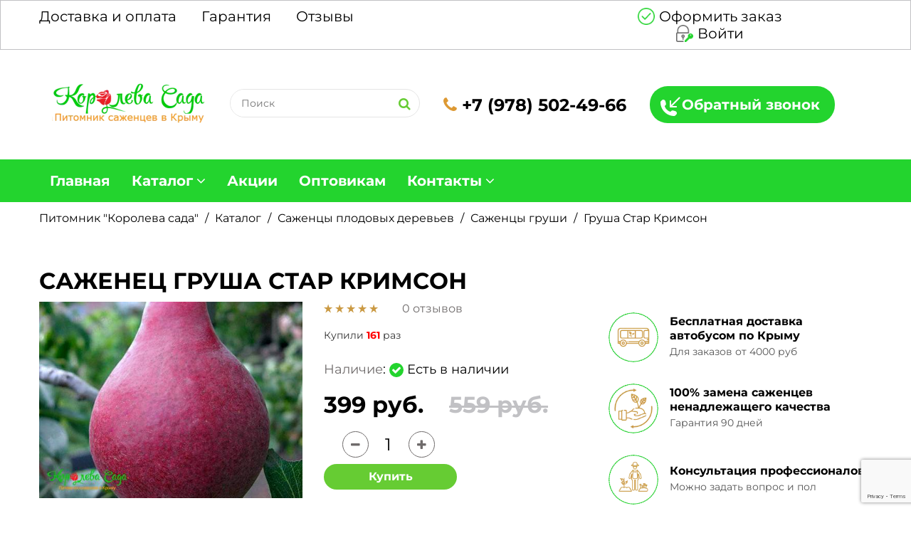

--- FILE ---
content_type: text/html; charset=UTF-8
request_url: https://koroleva-sada.ru/sazhentsy-gryshi/grusha-star-krimson
body_size: 10436
content:
<!DOCTYPE HTML>
<html lang="ru">
<head>
    <link rel="shortcut icon" href="/images/favicon.ico" type="image/x-icon">
	<meta charset="UTF-8">
	<meta name="viewport" content="width=device-width, initial-scale=1"/>
		<meta name="robots" content="noodp,index,follow" />


	<meta name='revisit-after' content='1 days' />
	<meta name="yandex-verification" content="b38e0b0fd599590f" />
    <meta name="csrf-param" content="_csrf">
    <meta name="csrf-token" content="LVhUdExHTWJKEzUYeB4OV0YpOTkdBSNXYgkBBQk9IwpebjI1OAIBBw==">

    <title>Саженец Груша Стар Кримсон – купить с доставкой по Крыму и России от питомника Королева сада</title>



<meta name="description" content="Покупайте саженец Груша Стар Кримсон от питомника Королева сада с доставкой почтой по Крыму и России: гарантируем 100% качество материала Груша Стар Кримсон, быстрая доставка, способ оплаты на Ваш выбор. Заказывайте Груша Стар Кримсон с 9.00 до 21.00 ☎ +7 (978) 502-49-66">
<link href="/assets/c7f98bad/css/libs/font-awesome.min.css" rel="stylesheet">
<link href="/assets/c7f98bad/css/libs/ionicons.min.css" rel="stylesheet">
<link href="/assets/c7f98bad/css/libs/bootstrap.min.css" rel="stylesheet">
<link href="/assets/c7f98bad/css/libs/bootstrap-theme.min.css" rel="stylesheet">
<link href="/assets/c7f98bad/css/libs/jquery.fancybox.css" rel="stylesheet">
<link href="/assets/c7f98bad/css/libs/jquery-ui.min.css" rel="stylesheet">
<link href="/assets/c7f98bad/css/libs/owl.carousel.css" rel="stylesheet">
<link href="/assets/c7f98bad/css/libs/owl.transitions.css" rel="stylesheet">
<link href="/assets/c7f98bad/css/libs/jquery.mCustomScrollbar.css" rel="stylesheet">
<link href="/assets/c7f98bad/css/libs/owl.theme.css" rel="stylesheet">
<link href="/assets/c7f98bad/css/libs/slick.css" rel="stylesheet">
<link href="/assets/c7f98bad/css/libs/animate.css" rel="stylesheet">
<link href="/assets/c7f98bad/css/libs/hover.css" rel="stylesheet">
<link href="/assets/c7f98bad/css/color7.css" rel="stylesheet">
<link href="/assets/c7f98bad/css/theme.css" rel="stylesheet">
<link href="/assets/c7f98bad/css/responsive.css" rel="stylesheet">
<link href="/assets/c7f98bad/css/browser.css" rel="stylesheet">
<link href="/assets/c7f98bad/css/main.css" rel="stylesheet">
<link href="/assets/c7f98bad/css/mymain.css" rel="stylesheet">
</head>
<body class="preload item-view">
<div class="wrap">
	<header id="header">
		<div class="header">
			<div class="top-header">
				<div class="container">
					<div class="row">
						<div class="col-md-7 col-sm-7 col-xs-12 not-pull">
							<ul id="" class="header-top-menu"><li><a class="gtm-shipping-payment" href="/shipping-payment" data-page="shipping-payment">Доставка и оплата</a></li>
<li><a class="gtm-guarantee" href="/guarantee" data-page="guarantee">Гарантия</a></li>
<li><a class="gtm-reviews" href="/reviews" data-page="reviews">Отзывы</a></li></ul>						</div>
						<div class="col-md-5 col-sm-5 col-xs-12 pull-right">
															<ul class="info-account list-inline-block hidden-xs hidden-sm text-right">
									<li><a href="/checkout" onclick="yaCounter50617867.reachGoal('order2'); ga('send', 'event', 'ZAKAZ', 'order2')"><span class="color2"></span>Оформить заказ</a></li>
									<li><a href="/account/login"><span class="color2"></span>Войти</a></li>
								</ul>
													</div>
					</div>
				</div>
			</div>
			<div class="center-header hidden-xs hidden-sm">
				<div class="container">
					<div class="row f-block">

						<div class="hidden-sm hidden-xs">

						    <div class="logo">
								<a href="/">
                                 <img src="/storage/cache/15270683699656-216x62.webp" alt="Интернет-магазин «Королева сада» - питомник саженцев в Крыму" title="Королева сада - питомник саженцев в Крыму" />
                                </a>
							</div>
						</div>

						<div class="not-pull">
							<div class="pull-left hidden-xs hidden-sm">
								<form class="search-form" action="/search" method="get">
									<input placeholder="Поиск" name="search" type="text">
									<input type="submit" value="" />
								</form>
								<div class="b-search-result"></div>
							</div>
						</div>

						<div class="not-pull">
							<a class="header-phone1" href="tel:+79785024966"><span class="color2"><i class="fa fa-phone"></i></span> +7 (978) 502-49-66</a>						</div>

						<div class="not-pull">
							<a href="#" class="btn-callback" data-toggle="modal" data-target="#myModal">Обратный звонок</a>
						</div>
						<div class="mini-cart-box mini-cart1"> </div>
					</div>
				</div>
			</div>

			<div class="row hidden-md hidden-lg row-space-5">
				<div class="col-xs-2">
					<a href="#" class="toggle-mobile-menu"><span></span></a>
				</div>
				<div class="col-xs-4">
					<div class="logo logo7">
						<a href="/">
							<img src="/storage/cache/15270683699656-95x27.webp" alt="" />
						</a>
					</div>
				</div>
				<div class="col-xs-6 b-flex-row">
					<a href="/search" class="btn-search-mob"></a>
					<a href="#" class="btn-callback" data-toggle="modal" data-target="#myModal"></a>
					<a href="/account/login" class="info-account"></a>
					<div class="mini-cart-box mini-cart1"> </div>
				</div>
			</div>
			<!-- End Top Header -->

			<div class="container mobsearch hidden-lg hidden-md ">
				<div class="col-sm-12 col-xs-12 ">
					<form class="search-form pull-left" action="/search" method="get">
						<input placeholder="Поиск" name="search" type="text">
						<input type="submit" value="" />
					</form>
					<div class="b-search-result"></div>
				</div>
			</div>

			<!-- End Main Header -->
			<div class="nav-header nav-header7 header-ontop">
				<div class="container">
					<nav class="main-nav main-nav1">
					<ul>
						<li class="lnk-phone visible-xs visible-sm"><a class="header-phone1" href="tel:+79785024966"><span class="color2"><i class="fa fa-phone"></i></span> +7 (978) 502-49-66</a></li>
						<li class="visible-xs visible-sm"><a href="/checkout" onclick="yaCounter50617867.reachGoal('order2'); ga('send', 'event', 'ZAKAZ', 'order2')" class="i-check">Оформить заказ</a></li>
					</ul>
                    <ul id="" class="top-80"><li><a class="gtm-" href="/" data-page="">Главная</a></li>
<li><a class="gtm-catalog" href="/catalog" data-page="catalog">Каталог</a>
<ul class="sub-menu"><li><a href="/fruit-trees">Плодовые деревья</a>
<ul class="sub-menu"><li><a href="/sazhentsy-ajvi">Саженцы айвы</a></li>
<li><a href="/sazhentsyi-abrikos">Саженцы абрикоса</a></li>
<li><a href="/sazhentsy-alichi">Саженцы алычи</a></li>
<li><a href="/sazhentsy-vishni">Саженцы вишни</a></li>
<li><a href="/sazhentsy-gryshi">Саженцы груши</a></li>
<li><a href="/sazhentsy-kizila">Саженцы кизила</a></li>
<li><a href="/sazhentsy-mindalja">Саженцы миндаля </a></li>
<li><a href="/sazhentsy-nektarina">Саженцы нектарина</a></li>
<li><a href="/sazhentsy-gretckogo-oreha">Саженцы ореха</a></li>
<li><a href="/sazhentsy-persika">Саженцы персика</a></li>
<li><a href="/sazhentsy-sliv">Саженцы сливы</a></li>
<li><a href="/sazhentsy-funduka">Саженцы фундука</a></li>
<li><a href="/sazhentsy-cherechny">Саженцы черешни</a></li>
<li><a href="/sazhentsy-chelkovici">Саженцы шелковицы</a></li>
<li><a href="/sazhentsy-yabloni">Саженцы яблони</a></li></ul>
</li>
<li><a href="/colon-shaped-trees">Колоновидные деревья</a>
<ul class="sub-menu"><li><a href="/sazhentsy-kolonovidnogo-abrikosa">Саженцы колоновидного абрикоса</a></li>
<li><a href="/sazhentsy-kolonovidnoy-vishni">Саженцы колоновидной вишни</a></li>
<li><a href="/sazhentsy-kolonovidnoy-grushi">Саженцы колоновидной груши</a></li>
<li><a href="/sazhentsy-kolonovidnogo-persika">Саженцы колоновидного персика</a></li>
<li><a href="/sazhentsy-kolonovidnoy-slivi">Саженцы колоновидной сливы</a></li>
<li><a href="/sazhentsy-kolonovidnoy-cherechni">Саженцы колоновидной черешни</a></li>
<li><a href="/sazhentsy-kolonovidnoy-yabloni">Саженцы колоновидной яблони</a></li></ul>
</li>
<li><a href="/kustarniki">Кустарники</a>
<ul class="sub-menu"><li><a href="/sazhentsy-golubiki">Саженцы голубики</a></li>
<li><a href="/sazhentsy-ejeviki ">Саженцы ежевики</a></li>
<li><a href="/sazhentsy-zhimolosti">Саженцы жимолости</a></li>
<li><a href="/sazhentsy-klubniki">Саженцы клубники</a></li>
<li><a href="/sazhentsy-kryzhovnika">Саженцы крыжовника</a></li>
<li><a href="/sazhentsy-malini">Саженцы малины</a></li>
<li><a href="/sazhentsy-smorodini">Саженцы смородины</a></li></ul>
</li>
<li><a href="/ekzoticheskie-rasteniya">Экзотические растения</a>
<ul class="sub-menu"><li><a href="/sazhentsy-azimini">Саженцы азимины</a></li>
<li><a href="/sazhentsy-aktinidii">Саженцы  актинидии</a></li>
<li><a href="/sazthentsi-granata">Саженцы граната </a></li>
<li><a href="/sazhentsy-gumi">Саженцы гуми</a></li>
<li><a href="/sazthentsi-zizifusa">Саженцы зизифуса </a></li>
<li><a href="/sazhentsy-inzhira">Саженцы инжира </a></li>
<li><a href="/sazthentsi-kivi">Саженцы киви </a></li>
<li><a href="/sazhentsy-limona">Саженцы лимона</a></li>
<li><a href="/sazthentsi-mushmuli">Саженцы мушмулы</a></li>
<li><a href="/sazhentsy-fejhoa">Саженцы фейхоа</a></li>
<li><a href="/sazhentsy-hurmi">Саженцы хурмы </a></li></ul>
</li>
<li><a href="/vinograd">Виноград</a>
<ul class="sub-menu"><li><a href="/sazhentsy-belogo-vinograda">Саженцы белого винограда</a></li>
<li><a href="/sazhentsy-rozovogo-vinograda">Саженцы розового винограда</a></li>
<li><a href="/sazhentsy-temnogo-vinograda">Саженцы темного винограда</a></li>
<li><a href="/sazhency-vinnyh-sortov-vinograda">Саженцы винных сортов винограда</a></li>
<li><a href="/sazhentsy-vinograda-kishmishnyh-sortov">Саженцы винограда кишмишных сортов</a></li></ul>
</li>
<li><a href="/rosy">Розы</a>
<ul class="sub-menu"><li><a href="/sazhentsy-english-roz">Саженцы английских роз</a></li>
<li><a href="/sazhentsy-parkovih-roz">Саженцы парковых роз</a></li>
<li><a href="/sazthentsi-pochvopokrovnih-roz">Саженцы почвопокровных роз</a></li>
<li><a href="/sazthentsi-pletistih-roz">Саженцы плетистых роз</a></li>
<li><a href="/sazthentsi-sprej-rozy-bordyurnye-rozy-i-rozy-floribunda">Саженцы спрей розы, бордюрные розы и розы флорибунда</a></li>
<li><a href="/sazthentsi-chayno-gibridnih-roz">Саженцы чайно-гибридных роз</a></li></ul>
</li>
<li><a href="/sazhentsy-gortensii">Саженцы гортензии</a></li>
<li><a href="/siren">Сирень</a></li>
<li><a href="/dekorativnye-derevja">Декоративные деревья</a></li>
<li><a href="/dekorativnye-kustarniki">Декоративные кустарники</a></li>
<li><a href="/tsvety-liany-i-tsvetushie-kustarniki">Цветы, лианы и цветущие кустарники</a></li>
<li><a href="/sazhentsy-hvoi">Саженцы хвойных растений</a></li>
<li><a href="/cherenki">Черенки</a>
<ul class="sub-menu"><li><a href="/cherenki-vinograda">Черенки винограда </a></li>
<li><a href="/cherenki-gibiskusa-sirijskogo">Черенки гибискуса </a></li>
<li><a href="/cherenki-granata">Черенки граната </a></li>
<li><a href="/cherenki-ingira">Черенки инжира </a></li>
<li><a href="/cherenki-smorodiny">Черенки смородины </a></li></ul>
</li>
<li><a href="/podvoy">Подвой</a></li>
<li><a href="/udobreniya">Удобрения</a></li></ul>
</li>
<li><a class="gtm-actions" href="/actions" data-page="actions">Акции</a></li>
<li><a class="gtm-wholesalers" href="/wholesalers" data-page="wholesalers">Оптовикам</a></li>
<li><a class="gtm-contacts" href="/contacts" data-page="contacts">Контакты</a>
<ul class="sub-menu"><li><a href="/createorder">Как сделать заказ</a></li></ul>
</li></ul>					<a href="#" class="toggle-mobile-menu"><span></span></a>
					<div class="mini-cart-box mini-cart1"> </div>
					<div class="pull-right b-number-phone"><a class="header-phone1" href="tel:+79785024966"><span class="color2"><i class="fa fa-phone"></i></span> +7 (978) 502-49-66</a></div>
					</nav>
				</div>
			</div>
			<!-- End Nav Header -->
		</div>
	</header>
		<!-- End Header -->
                	<section id="content">
		<div class="container">
			<div class="shop-banner line-scale zoom-image page-product shop-item-bread">
				<div class="bread-crumb white">
				  <ul class="breadcrumb" itemtype="http://schema.org/BreadcrumbList" itemscope=""><li itemprop="itemListElement" itemscope itemtype="http://schema.org/ListItem"><span itemprop="name"><a itemprop="item" href="/">Питомник &quot;Королева сада&quot;</a></span><meta itemprop="position" content="item"></li>
<li itemprop="itemListElement" itemscope itemtype="http://schema.org/ListItem"><span itemprop="name"><a itemprop="item" href="/catalog">Каталог</a></span><meta itemprop="position" content="item"></li>
<li itemprop="itemListElement" itemscope itemtype="http://schema.org/ListItem"><span itemprop="name"><a itemprop="item" href="/fruit-trees">Саженцы плодовых деревьев</a></span><meta itemprop="position" content="item"></li>
<li itemprop="itemListElement" itemscope itemtype="http://schema.org/ListItem"><span itemprop="name"><a itemprop="item" href="/sazhentsy-gryshi">Саженцы груши</a></span><meta itemprop="position" content="item"></li>
<li class="active">Груша Стар Кримсон</li>
</ul>				</div>
			</div>
			<!-- ENd Banner -->
			<div itemscope itemtype="http://schema.org/Product">
				<div class="row">
					<div class="col-md-12"><h1 itemprop="name" >Саженец Груша Стар Кримсон</h1></div>
				</div>
				<div class="row">
					<div class="col-md-8">
						<div class="row">
							<div class="col-md-6">
								<img itemprop="image" src="/storage/cache/15302078254400-510x380.jpg" alt="Груша Стар Кримсон"/>
							</div>
							<div class="col-md-6 product-info">
								<div class="text-left b-rating">
									<div class="b-rating-item">
										<span class="icon ion-star"></span>
										<span class="icon ion-star"></span>
										<span class="icon ion-star"></span>
										<span class="icon ion-star"></span>
										<span class="icon ion-star"></span>
									</div>
																		<i>0  отзывов</i>
								</div>

								
								<div class="clearfix">&nbsp;</div>
																<p class="b-bought">Купили <span>161</span> раз</p>
																<div class="clearfix">&nbsp;</div>
								<div class="b-params">
																<p><i>Наличие</i>:
									<i class="fa fa-check"></i>
									Есть в наличии								</p>
																</div>
								<div class="product-price b-main-price" itemprop="offers" itemscope itemtype="http://schema.org/Offer">
									<ins class="color"><span><span itemprop="price" content="399">399</span> <span itemprop="priceCurrency" content="RUB">руб.</span></span></ins>
									<del class="silver"><span><span itemprop="price" content="559">559</span> <span itemprop="priceCurrency" content="RUB">руб.</span></span></del>								</div>
								<ul class="list-inline-block wrap-qty-extra">
									<li>
										<div class="detail-qty info-qty">
											<a href="#" class="qty-down silver"><i class="fa fa-minus" aria-hidden="true"></i></a>
											<span class="qty-val">1</span>
											<a href="#" class="qty-up silver"><i class="fa fa-plus" aria-hidden="true"></i></a>
										</div>
									</li>
									<li>
										<div class="product-extra-link">
											<a href="#" data-productid="43" onclick="yaCounter50617867.reachGoal('addtocart');ga('send', 'event', 'ZAKAZ', 'addtocart1')" class="addcart-link title15">Купить</a>
										</div>
									</li>
								</ul>
							</div>
						</div>

						<div class="detail-tabs">
							<div class="title-tab-detail">

								
								<h2>Груша Стар Кримсон - саженцы на продажу в питомнике Королева Сада</h2>
								<ul class="title-tab11 list-inline-block">
									<li class="active"><a href="#tab1" class="title15" data-toggle="tab" aria-expanded="true">ИНФОРМАЦИЯ</a></li>
									<li class=""><a href="#tab4" class="title15" data-toggle="tab" aria-expanded="false">ХАРАКТЕРИСТИКИ</a></li>
									<li class=""><a href="#tab3" class="title15" data-toggle="tab" aria-expanded="false">ОТЗЫВЫ</a></li>
									<li class=""><a href="#tab5" class="title15" data-toggle="tab" aria-expanded="false">ДОСТАВКА И ОПЛАТА</a></li>
								</ul>
							</div>
							<div class="tab-content">
								<div id="tab1" class="tab-pane active">
									<div class="detail-descript">
										<p>Родиной данной груши являются Соединенные штаты Америки. В результате кропотливой селекционной работы американских ученых путем клонирования сорта &laquo;Любимицы Клаппы&raquo; получился сорт &laquo;Стар Кримсон&raquo;, который выглядит намного привлекательнее благодаря своим красным плодам.</p>

<p>Плоды поспевают в середине июля &mdash; начале августа, этот период варьируется в зависимости от климатических условий, в которых произрастает растение.</p>

<p>Вес груш варьируется от 190 до 200 г, но встречаются и более крупные плоды, которые достигают 300 г. Их форма <a href="/sazhentsy-gryshi">классическая грушевидная</a>. Спелые плоды окрашен в красный цвет, а не созревшие &mdash; в желтый. Для сорта характерна белая мягкая мякоть, которая, без преувеличения, тает во рту. Гастрономические качества груши достаточно высоки &mdash; она имеет кисло-сладкий вкус и ярко выраженный приятный аромат.</p>

<p>&nbsp;</p>
									</div>
								</div>

								<div id="tab4" class="tab-pane">
									<div class="detail-descript">
																		</div>
								</div>

								<div id="tab5" class="tab-pane">
									<div class="detail-descript">
																			</div>
								</div>

								<div id="tab3" class="tab-pane">
									<div class="content-tags-detail">
										<ul class="list-none list-tags-review">
																				</ul>
										<div class="add-review-form">
											<p class="title15">Добавить отзыв</p>

											<form id="w0" class="review-form" action="/sazhentsy-gryshi/grusha-star-krimson" method="post">
<input type="hidden" name="_csrf" value="LVhUdExHTWJKEzUYeB4OV0YpOTkdBSNXYgkBBQk9IwpebjI1OAIBBw==">												<div class="form-group field-reviewform-name required">
<label class="control-label" for="reviewform-name">Имя</label>
<input type="text" id="reviewform-name" class="" name="ReviewForm[name]">

<div class="help-block"></div>
</div>												<div class="form-group field-reviewform-email required">
<label class="control-label" for="reviewform-email">E-mail</label>
<input type="text" id="reviewform-email" class="" name="ReviewForm[email]">

<div class="help-block"></div>
</div>												<div class="b-stars">
													<label>Ваша оценка</label>
													<div class="b-star active" data-rating="1"><span class="icon ion-star"></span></div>
													<div class="b-star active" data-rating="2"><span class="icon ion-star"></span></div>
													<div class="b-star active" data-rating="3"><span class="icon ion-star"></span></div>
													<div class="b-star active" data-rating="4"><span class="icon ion-star"></span></div>
													<div class="b-star active" data-rating="5"><span class="icon ion-star"></span></div>
												</div>
												<div class="form-group field-reviewform-comment required">
<label class="control-label" for="reviewform-comment">Ваш отзыв</label>
<textarea id="reviewform-comment" class="" name="ReviewForm[comment]"></textarea>

<div class="help-block"></div>
</div>												<div class="form-group field-reviewform-item_id">

<input type="hidden" id="reviewform-item_id" class="b-input-hide" name="ReviewForm[item_id]" value="43">

<div class="help-block"></div>
</div>												<div class="form-group field-reviewform-date">

<input type="hidden" id="reviewform-date" class="b-input-hide" name="ReviewForm[date]" value="2026-01-19">

<div class="help-block"></div>
</div>												<div class="form-group field-reviewform-rating">

<input type="hidden" id="reviewform-rating" class="b-input-hide b-rating" name="ReviewForm[rating]" value="5">

<div class="help-block"></div>
</div>												<div>
													<button type="submit" class="shop-button radius4">Отправить</button>												</div>
											</form>										</div>
									</div>
								</div>
							</div>
						</div>

					</div>
					<div class="col-md-4">
												<div class="list-service7">
							<div class="row" data-navigation="true" data-pagination="false">
															<div class="b-service" id="service50">
									<div class="item-service1 table">
										<div class="service-icon">
												<img src="/storage/cache/16587325761465-100x100.webp" alt="Бесплатная доставка автобусом по Крыму" loading="lazy"/>
										</div>
										<div class="service-info">
											<p class="title18 h3 black">
												Бесплатная доставка автобусом по Крыму											</p>
											<p class="desc">Для заказов от 4000 руб
</p>
										</div>
									</div>
								</div>
															<div class="b-service" id="service51">
									<div class="item-service1 table">
										<div class="service-icon">
												<img src="/storage/cache/16587325932926-100x100.webp" alt="100% замена саженцев ненадлежащего качества" loading="lazy"/>
										</div>
										<div class="service-info">
											<p class="title18 h3 black">
												100% замена саженцев ненадлежащего качества											</p>
											<p class="desc">Гарантия 90 дней
</p>
										</div>
									</div>
								</div>
															<div class="b-service" id="service52">
									<div class="item-service1 table">
										<div class="service-icon">
												<img src="/storage/cache/16587326089035-100x100.webp" alt="Консультация профессионалов" loading="lazy"/>
										</div>
										<div class="service-info">
											<p class="title18 h3 black">
												Консультация профессионалов											</p>
											<p class="desc">Можно задать вопрос и пол</p>
										</div>
									</div>
								</div>
															<div class="b-service" id="service58">
									<div class="item-service1 table">
										<div class="service-icon">
												<img src="/storage/cache/16587326258133-100x100.webp" alt="Доставка по всей России" loading="lazy"/>
										</div>
										<div class="service-info">
											<p class="title18 h3 black">
												Доставка по всей России											</p>
											<p class="desc"></p>
										</div>
									</div>
								</div>
															<div class="b-service" id="service59">
									<div class="item-service1 table">
										<div class="service-icon">
												<img src="/storage/cache/16587326459336-100x100.webp" alt="Приживаемость саженцев до 99%" loading="lazy"/>
										</div>
										<div class="service-info">
											<p class="title18 h3 black">
												Приживаемость саженцев до 99%											</p>
											<p class="desc"></p>
										</div>
									</div>
								</div>
														</div>
						</div>
											</div>
				</div>
			</div>
		</div>
	</section>

	
<div class="product-block7 product-bestsellers active">
	<div class="container">
				<p class="title30 font-bold title-box1 text-center h2">Хиты продаж</p>		<div class="row">
			<div class="col-md-12 col-sm-12 col-xs-12">
				<div class="tab-content">
					<div class="product-slider  product-slider1">
						<div class="wrap-item active" data-pagination="false" data-navigation="true" data-itemscustom="[[0,1],[768,2],[1024,3],[1200,4]]">
													<div class="item-product item-product1 style2"  itemscope="" itemtype="http://schema.org/Product">
	<div class="product-thumb">
		<a href="/sazhentsy-gryshi/grusha-izolda" class="product-thumb-link rotate-thumb">
			<img src="/storage/cache/15316753298034-333x247.webp" alt="Саженцы Груша Изольда" title="Королева Сада предлагает саженцы Груша Изольда" loading="lazy" itemprop="image">
							<img src="/storage/cache/15316753298034-333x247.webp" alt="" loading="lazy">
					</a>
		<div class="badges-item-container">
							<div class="sale-label new-top-left"></div>
											</div>
			
		<a href="/sazhentsy-gryshi/grusha-izolda" class="quickview-link fancybox fancybox.iframe"><i class="fa fa-search" aria-hidden="true"></i></a>
	</div>
	<div class="product-info">
		<div class="col-sm-6 col-xs-6 text-left">
			<span class="icon ion-star"></span>
			<span class="icon ion-star"></span>
			<span class="icon ion-star"></span>
			<span class="icon ion-star"></span>
			<span class="icon ion-star"></span>											
		</div>
		<div class="col-sm-6 col-xs-6 text-right">
									<p class="b-bought">купили <span>55</span> раз</p>
						
		</div>

		<p class="product-title h3"><a href="/sazhentsy-gryshi/grusha-izolda">
			Саженцы <span  itemprop="name">Груша Изольда</span></a></p>
		<p class="product-short-content">В наличии: 500 саж</p>
		<div class="product-price">
			<ins class="color" itemprop="offers" itemscope="" itemtype="http://schema.org/Offer"><span itemprop="price">359</span> руб.<meta itemprop="priceCurrency" content="RUB" /></ins>
			<span class="silver del"><span>559</span>руб.</span>		</div>
						<div class="product-extra-link">
						<a href="#" onclick="ga('send', 'event', 'ZAKAZ', 'add')" class="addcart-link" data-productid="267">В корзину</a>
					</div>
			</div>
</div>													<div class="item-product item-product1 style2"  itemscope="" itemtype="http://schema.org/Product">
	<div class="product-thumb">
		<a href="/sazhentsy-gryshi/bronza" class="product-thumb-link rotate-thumb">
			<img src="/storage/cache/16700026911109-333x247.webp" alt="Саженцы Груша Бронзовая " title="Королева Сада предлагает саженцы Груша Бронзовая " loading="lazy" itemprop="image">
							<img src="/storage/cache/16700026911109-333x247.webp" alt="" loading="lazy">
					</a>
		<div class="badges-item-container">
							<div class="sale-label new-top-left"></div>
										<div class="new-label new-top-left">новинка</div>
								</div>
					<div class="recommended-label new-top-left"></div>
			
		<a href="/sazhentsy-gryshi/bronza" class="quickview-link fancybox fancybox.iframe"><i class="fa fa-search" aria-hidden="true"></i></a>
	</div>
	<div class="product-info">
		<div class="col-sm-6 col-xs-6 text-left">
			<span class="icon ion-star"></span>
			<span class="icon ion-star"></span>
			<span class="icon ion-star"></span>
			<span class="icon ion-star"></span>
			<span class="icon ion-star"></span>											
		</div>
		<div class="col-sm-6 col-xs-6 text-right">
									<p class="b-bought">купили <span>3</span> раз</p>
						
		</div>

		<p class="product-title h3"><a href="/sazhentsy-gryshi/bronza">
			Саженцы <span  itemprop="name">Груша Бронзовая </span></a></p>
		<p class="product-short-content">В наличии: 1000 саж</p>
		<div class="product-price">
			<ins class="color" itemprop="offers" itemscope="" itemtype="http://schema.org/Offer"><span itemprop="price">359</span> руб.<meta itemprop="priceCurrency" content="RUB" /></ins>
			<span class="silver del"><span>559</span>руб.</span>		</div>
						<div class="product-extra-link">
						<a href="#" onclick="ga('send', 'event', 'ZAKAZ', 'add')" class="addcart-link" data-productid="1069">В корзину</a>
					</div>
			</div>
</div>													<div class="item-product item-product1 style2"  itemscope="" itemtype="http://schema.org/Product">
	<div class="product-thumb">
		<a href="/sazhentsy-gryshi/grysha-abbat-fettel" class="product-thumb-link rotate-thumb">
			<img src="/storage/cache/15316610163074-333x247.webp" alt="Саженцы Груша Аббат Феттель" title="Королева Сада предлагает саженцы Груша Аббат Феттель" loading="lazy" itemprop="image">
							<img src="/storage/cache/15316610163074-333x247.webp" alt="" loading="lazy">
					</a>
		<div class="badges-item-container">
							<div class="sale-label new-top-left"></div>
											</div>
			
		<a href="/sazhentsy-gryshi/grysha-abbat-fettel" class="quickview-link fancybox fancybox.iframe"><i class="fa fa-search" aria-hidden="true"></i></a>
	</div>
	<div class="product-info">
		<div class="col-sm-6 col-xs-6 text-left">
			<span class="icon ion-star"></span>
			<span class="icon ion-star"></span>
			<span class="icon ion-star"></span>
			<span class="icon ion-star"></span>
			<span class="icon ion-star"></span>											
		</div>
		<div class="col-sm-6 col-xs-6 text-right">
									<p class="b-bought">купили <span>108</span> раз</p>
						
		</div>

		<p class="product-title h3"><a href="/sazhentsy-gryshi/grysha-abbat-fettel">
			Саженцы <span  itemprop="name">Груша Аббат Феттель</span></a></p>
		<p class="product-short-content">В наличии: 500 саж</p>
		<div class="product-price">
			<ins class="color" itemprop="offers" itemscope="" itemtype="http://schema.org/Offer"><span itemprop="price">359</span> руб.<meta itemprop="priceCurrency" content="RUB" /></ins>
			<span class="silver del"><span>559</span>руб.</span>		</div>
						<div class="product-extra-link">
						<a href="#" onclick="ga('send', 'event', 'ZAKAZ', 'add')" class="addcart-link" data-productid="250">В корзину</a>
					</div>
			</div>
</div>													<div class="item-product item-product1 style2"  itemscope="" itemtype="http://schema.org/Product">
	<div class="product-thumb">
		<a href="/sazhentsy-gryshi/grusha-saharnaya" class="product-thumb-link rotate-thumb">
			<img src="/storage/cache/16701732971521-333x247.webp" alt="Саженцы Груша Сахарная" title="Королева Сада предлагает саженцы Груша Сахарная" loading="lazy" itemprop="image">
							<img src="/storage/cache/16701732971521-333x247.webp" alt="" loading="lazy">
					</a>
		<div class="badges-item-container">
							<div class="sale-label new-top-left"></div>
											</div>
					<div class="recommended-label new-top-left"></div>
			
		<a href="/sazhentsy-gryshi/grusha-saharnaya" class="quickview-link fancybox fancybox.iframe"><i class="fa fa-search" aria-hidden="true"></i></a>
	</div>
	<div class="product-info">
		<div class="col-sm-6 col-xs-6 text-left">
			<span class="icon ion-star"></span>
			<span class="icon ion-star"></span>
			<span class="icon ion-star"></span>
			<span class="icon ion-star"></span>
			<span class="icon ion-star"></span>											
		</div>
		<div class="col-sm-6 col-xs-6 text-right">
									<p class="b-bought">купили <span>10</span> раз</p>
						
		</div>

		<p class="product-title h3"><a href="/sazhentsy-gryshi/grusha-saharnaya">
			Саженцы <span  itemprop="name">Груша Сахарная</span></a></p>
		<p class="product-short-content">В наличии: 1000 саж</p>
		<div class="product-price">
			<ins class="color" itemprop="offers" itemscope="" itemtype="http://schema.org/Offer"><span itemprop="price">359</span> руб.<meta itemprop="priceCurrency" content="RUB" /></ins>
			<span class="silver del"><span>559</span>руб.</span>		</div>
						<div class="product-extra-link">
						<a href="#" onclick="ga('send', 'event', 'ZAKAZ', 'add')" class="addcart-link" data-productid="1077">В корзину</a>
					</div>
			</div>
</div>													<div class="item-product item-product1 style2"  itemscope="" itemtype="http://schema.org/Product">
	<div class="product-thumb">
		<a href="/sazhentsy-gryshi/grusha-lesnaya-krasavica" class="product-thumb-link rotate-thumb">
			<img src="/storage/cache/15316633011250-333x247.webp" alt="Саженцы Груша Лесная Красавица" title="Королева Сада предлагает саженцы Груша Лесная Красавица" loading="lazy" itemprop="image">
							<img src="/storage/cache/15316633011250-333x247.webp" alt="" loading="lazy">
					</a>
		<div class="badges-item-container">
							<div class="sale-label new-top-left"></div>
											</div>
			
		<a href="/sazhentsy-gryshi/grusha-lesnaya-krasavica" class="quickview-link fancybox fancybox.iframe"><i class="fa fa-search" aria-hidden="true"></i></a>
	</div>
	<div class="product-info">
		<div class="col-sm-6 col-xs-6 text-left">
			<span class="icon ion-star"></span>
			<span class="icon ion-star"></span>
			<span class="icon ion-star"></span>
			<span class="icon ion-star"></span>
			<span class="icon ion-star"></span>											
		</div>
		<div class="col-sm-6 col-xs-6 text-right">
									<p class="b-bought">купили <span>96</span> раз</p>
						
		</div>

		<p class="product-title h3"><a href="/sazhentsy-gryshi/grusha-lesnaya-krasavica">
			Саженцы <span  itemprop="name">Груша Лесная Красавица</span></a></p>
		<p class="product-short-content">В наличии: 500 саж</p>
		<div class="product-price">
			<ins class="color" itemprop="offers" itemscope="" itemtype="http://schema.org/Offer"><span itemprop="price">359</span> руб.<meta itemprop="priceCurrency" content="RUB" /></ins>
			<span class="silver del"><span>559</span>руб.</span>		</div>
						<div class="product-extra-link">
						<a href="#" onclick="ga('send', 'event', 'ZAKAZ', 'add')" class="addcart-link" data-productid="256">В корзину</a>
					</div>
			</div>
</div>													<div class="item-product item-product1 style2"  itemscope="" itemtype="http://schema.org/Product">
	<div class="product-thumb">
		<a href="/sazhentsy-gryshi/grusha-dyujmovochka" class="product-thumb-link rotate-thumb">
			<img src="/storage/cache/16701737715448-333x247.webp" alt="Саженцы Груша Дюймовочка" title="Королева Сада предлагает саженцы Груша Дюймовочка" loading="lazy" itemprop="image">
							<img src="/storage/cache/16701737715448-333x247.webp" alt="" loading="lazy">
					</a>
		<div class="badges-item-container">
							<div class="sale-label new-top-left"></div>
										<div class="new-label new-top-left">новинка</div>
								</div>
			
		<a href="/sazhentsy-gryshi/grusha-dyujmovochka" class="quickview-link fancybox fancybox.iframe"><i class="fa fa-search" aria-hidden="true"></i></a>
	</div>
	<div class="product-info">
		<div class="col-sm-6 col-xs-6 text-left">
			<span class="icon ion-star"></span>
			<span class="icon ion-star"></span>
			<span class="icon ion-star"></span>
			<span class="icon ion-star"></span>
			<span class="icon ion-star"></span>											
		</div>
		<div class="col-sm-6 col-xs-6 text-right">
									<p class="b-bought">купили <span>3</span> раз</p>
						
		</div>

		<p class="product-title h3"><a href="/sazhentsy-gryshi/grusha-dyujmovochka">
			Саженцы <span  itemprop="name">Груша Дюймовочка</span></a></p>
		<p class="product-short-content">В наличии: 1000 саж</p>
		<div class="product-price">
			<ins class="color" itemprop="offers" itemscope="" itemtype="http://schema.org/Offer"><span itemprop="price">359</span> руб.<meta itemprop="priceCurrency" content="RUB" /></ins>
			<span class="silver del"><span>559</span>руб.</span>		</div>
						<div class="product-extra-link">
						<a href="#" onclick="ga('send', 'event', 'ZAKAZ', 'add')" class="addcart-link" data-productid="1078">В корзину</a>
					</div>
			</div>
</div>												</div>
					</div>
					<!-- End Tab -->
				</div>
			</div>
		</div>
		


	     

		
		
		 
	      


		
	</div>
</div>		<!-- End Content -->
	<iframe frameborder="0" height="400" src="https://yandex.ru/map-widget/v1/?um=constructor%3A6a46051f33604eab16d122bad621c88817ddef9a424bf8ea5b6c24518d12c590&amp;source=constructor" width="100%" loading="lazy"></iframe>
	<footer id="footer">
		<div class="footer3">
			<div class="footer-top3">
				<div class="container">
					<div class="row">
						<div class="col-md-3 col-sm-4 col-xs-12">
							<div class="footer-box3">
								<img src="/storage/cache/15270683699656-254x73.webp" alt="Саженцы почтой из Крыма – питомник Королева сада" title="Королева сада - питомник саженцев в Крыму" />
								<p>Прием заказов</p>
								<p><a class="header-phone1" href="tel:+79785024966"><span class="color2"><i class="fa fa-phone"></i></span> +7 (978) 502-49-66</a></p>
								<a href="#" class="btn-callback" data-toggle="modal" data-target="#myModal">Обратный звонок</a>
								
								<div class="b-rating-footer">								
									<div class="stars">
										<div class="stars__blank">
											<i class="fa fa-star-o" aria-hidden="true"></i>
											<i class="fa fa-star-o" aria-hidden="true"></i>
											<i class="fa fa-star-o" aria-hidden="true"></i>
											<i class="fa fa-star-o" aria-hidden="true"></i>
											<i class="fa fa-star-o" aria-hidden="true"></i>
										</div>

										<div class="stars__full" style="width: 98%">
											<i class="fa fa-star" aria-hidden="true"></i>
											<i class="fa fa-star" aria-hidden="true"></i>
											<i class="fa fa-star" aria-hidden="true"></i>
											<i class="fa fa-star" aria-hidden="true"></i>
											<i class="fa fa-star" aria-hidden="true"></i>
										</div>
									</div>	
									<a href="/reviews"><span>5</span>/<span>4,9</span> - <span>177</span> отзывов</a>																
								</div>
								
								
							</div>
						</div>
						<div class="col-md-2 col-sm-4 col-xs-12 m-footer">
							<div class="f-title">КОМПАНИЯ</div>
                            <ul id="" class=""><li><a class="gtm-" href="/" data-page="">Главная</a></li>
<li><a class="gtm-catalog" href="/catalog" data-page="catalog">Каталог</a></li>
<li><a class="gtm-actions" href="/actions" data-page="actions">Акции</a></li>
<li><a class="gtm-contacts" href="/contacts" data-page="contacts">Контакты</a></li></ul>						</div>
						<div class="col-md-3 col-sm-4 col-xs-12 m-footer">
							<div class="f-title">ПОМОЩЬ</div>
                            <ul id="" class=""><li><a class="gtm-shipping-payment" href="/shipping-payment" data-page="shipping-payment">Доставка и оплата</a></li>
<li><a class="gtm-guarantee" href="/guarantee" data-page="guarantee">Гарантия</a></li>
<li><a class="gtm-reviews" href="/reviews" data-page="reviews">Отзывы</a></li>
<li><a class="gtm-wholesalers" href="/wholesalers" data-page="wholesalers">Оптовикам</a></li></ul>						</div>
						<div class="col-md-4 col-sm-4 col-xs-12 m-footer">
							<div class="f-title">КОНТАКТЫ</div>
							<div class="footer-box3">Республика Крым <br>
Нижнегорский район<br>
с. Буревестник<br>
e-mail: <a href="mailto:korolevasada1@gmail.com">korolevasada1@gmail.com</a><br>
Работаем с 9:00 до 21:00
</div>
						</div>
						<div class="col-xs-12 m-footer">
							<div class="text-center fs-16"><p>Доставка по всей России: Москва, Санкт-Петербург, Краснодар, Сочи, Ростов-на Дону, Крым, Екатеринбург и другие города</p></div>
						</div>
					</div>
				</div>
			</div>
			<!-- End Footer Top -->
		</div>
	</footer>
	<!-- End Footer -->
	<div class="wishlist-mask">
		<div class="wishlist-popup">
			<span class="popup-icon color"><i class="fa fa-bullhorn" aria-hidden="true"></i></span>
			<p class="wishlist-alert">Товар добавлен в избранное.</p>
			<div class="wishlist-button">
				<a href="/catalog">Продолжить покупки</a>
				<a href="/cart">Перейти в корзину</a>
			</div>
		</div>
	</div>
	<div class="compare-mask">
		<div class="compare-popup">
			<span class="popup-icon color"><i class="fa fa-bullhorn" aria-hidden="true"></i></span>
			<p class="compare-alert">Товар добавлен в список сравнения</p>
			<div class="wishlist-button">
				<a href="/compare">Посмотреть список сравнения</a>
			</div>
		</div>
	</div>
	<!-- End Wishlist Mask -->
	<a href="#" class="scroll-top round"><i class="fa fa-angle-double-up" aria-hidden="true"></i></a>

    <div id="loading">
		<div id="loading-center">
			<div id="loading-center-absolute">
				<div class="object" id="object_four"></div>
				<div class="object" id="object_three"></div>
				<div class="object" id="object_two"></div>
				<div class="object" id="object_one"></div>
			</div>
		</div>
	</div>
	<!-- End Preload -->
</div>

<div class="cart-message"></div>

<!-- Modal -->
<div class="modal fade" id="myModal" tabindex="-1" role="dialog" aria-labelledby="myModalLabel">
  <div class="modal-dialog" role="document">
    <div class="modal-content">
      <div class="modal-header">
        <button type="button" class="close" data-dismiss="modal" aria-label="Close"><span aria-hidden="true">&times;</span></button>
        <h4 class="modal-title" id="myModalLabel">Заказать обратный звонок</h4>
      </div>
	  <form id="callback" action="/callback" method="POST">
<input type="hidden" name="_csrf" value="LVhUdExHTWJKEzUYeB4OV0YpOTkdBSNXYgkBBQk9IwpebjI1OAIBBw==">		<div class="modal-body form-contact">
			<div id="msgCallback"></div>
			<div class="row">
				<div class="col-xs-12">
					<div class="form-group field-callbackform-name required">

<input type="text" id="callbackform-name" class="" name="CallbackForm[name]" placeholder="Имя">

<div class="help-block"></div>
</div>				</div>
				<div class="col-xs-12">
					<div class="form-group field-callbackform-phone required">

<input type="text" id="callbackform-phone" class="" name="CallbackForm[phone]" placeholder="Телефон">

<div class="help-block"></div>
</div>				</div>
				
				<div class="form-group field-callbackform-recaptcha">

<input type="hidden" id="callbackform-recaptcha" name="CallbackForm[reCaptcha]">

<div class="help-block"></div>
</div>	
				
			</div>
		</div>
		<div class="modal-footer">
			<button type="submit" class="btn btn-primary shop-button">Отправить</button>
		</div>
		</form>    </div>
  </div>
</div>

<!-- Google Tag Manager -->
<script>(function(w,d,s,l,i){w[l]=w[l]||[];w[l].push({'gtm.start':
new Date().getTime(),event:'gtm.js'});var f=d.getElementsByTagName(s)[0],
j=d.createElement(s),dl=l!='dataLayer'?'&l='+l:'';j.async=true;j.src=
'https://www.googletagmanager.com/gtm.js?id='+i+dl;f.parentNode.insertBefore(j,f);
})(window,document,'script','dataLayer','GTM-T5GBX4D');</script>
<!-- End Google Tag Manager -->

<!-- Google Tag Manager (noscript) -->
<noscript><iframe src="https://www.googletagmanager.com/ns.html?id=GTM-T5GBX4D"
height="0" width="0" style="display:none;visibility:hidden"></iframe></noscript>
<!-- End Google Tag Manager (noscript) -->

<script type="application/ld+json">
 {
     "@context":"https://schema.org/",
     "@type":"CreativeWorkSeries",
     "name":"КОРОЛЕВА САДА",
     "aggregateRating":{
         "@type":"AggregateRating",
         "ratingValue":"4,9",
         "bestRating":"5",
         "ratingCount":"177"
     }
 }
</script>

<script src="//www.google.com/recaptcha/api.js?render=6LdruB0bAAAAAKrs-ssjpjBrBVNPbOnyHPZRgdUK"></script>
<script src="/assets/f000e4a0/jquery.min.js"></script>
<script src="/assets/ca7a3f13/yii.js"></script>
<script src="/assets/ca7a3f13/yii.validation.js"></script>
<script src="/assets/ca7a3f13/yii.activeForm.js"></script>
<script src="/assets/c7f98bad/js/libs/bootstrap.min.js"></script>
<script src="https://cdnjs.cloudflare.com/ajax/libs/jquery-cookie/1.4.1/jquery.cookie.min.js"></script>
<script src="/assets/c7f98bad/js/libs/jquery.fancybox.js"></script>
<script src="/assets/c7f98bad/js/libs/jquery-ui.min.js"></script>
<script src="/assets/c7f98bad/js/libs/owl.carousel.min.js"></script>
<script src="/assets/c7f98bad/js/libs/jquery.jcarousellite.min.js"></script>
<script src="/assets/c7f98bad/js/libs/jquery.elevatezoom.js"></script>
<script src="/assets/c7f98bad/js/libs/jquery.mCustomScrollbar.min.js"></script>
<script src="/assets/c7f98bad/js/libs/slick.js"></script>
<script src="/assets/c7f98bad/js/libs/modernizr.custom.js"></script>
<script src="/assets/c7f98bad/js/libs/jquery.hoverdir.js"></script>
<script src="/assets/c7f98bad/js/libs/popup.js"></script>
<script src="/assets/c7f98bad/js/libs/timecircles.js"></script>
<script src="/assets/c7f98bad/js/libs/wow.js"></script>
<script src="/assets/c7f98bad/js/libs/jquery.iframe-responsify.min.js"></script>
<script src="/assets/c7f98bad/js/theme.js"></script>
<script src="/assets/c7f98bad/js/jquery.inputmask.bundle.min.js"></script>
<script src="/assets/c7f98bad/js/main.js"></script>
<script type="text/javascript">jQuery(document).ready(function () {
jQuery('#w0').yiiActiveForm([{"id":"reviewform-name","name":"name","container":".field-reviewform-name","input":"#reviewform-name","validate":function (attribute, value, messages, deferred, $form) {yii.validation.string(value, messages, {"message":"Значение «Имя» должно быть строкой.","max":255,"tooLong":"Значение «Имя» должно содержать максимум 255 символов.","skipOnEmpty":1});yii.validation.required(value, messages, {"message":"Необходимо заполнить «Имя»."});}},{"id":"reviewform-email","name":"email","container":".field-reviewform-email","input":"#reviewform-email","validate":function (attribute, value, messages, deferred, $form) {yii.validation.email(value, messages, {"pattern":/^[a-zA-Z0-9!#$%&'*+\/=?^_`{|}~-]+(?:\.[a-zA-Z0-9!#$%&'*+\/=?^_`{|}~-]+)*@(?:[a-zA-Z0-9](?:[a-zA-Z0-9-]*[a-zA-Z0-9])?\.)+[a-zA-Z0-9](?:[a-zA-Z0-9-]*[a-zA-Z0-9])?$/,"fullPattern":/^[^@]*<[a-zA-Z0-9!#$%&'*+\/=?^_`{|}~-]+(?:\.[a-zA-Z0-9!#$%&'*+\/=?^_`{|}~-]+)*@(?:[a-zA-Z0-9](?:[a-zA-Z0-9-]*[a-zA-Z0-9])?\.)+[a-zA-Z0-9](?:[a-zA-Z0-9-]*[a-zA-Z0-9])?>$/,"allowName":false,"message":"Значение «Email» не является правильным email адресом.","enableIDN":false,"skipOnEmpty":1});yii.validation.required(value, messages, {"message":"Необходимо заполнить «Email»."});}},{"id":"reviewform-comment","name":"comment","container":".field-reviewform-comment","input":"#reviewform-comment","validate":function (attribute, value, messages, deferred, $form) {yii.validation.string(value, messages, {"message":"Значение «Ваш отзыв» должно быть строкой.","skipOnEmpty":1});yii.validation.required(value, messages, {"message":"Необходимо заполнить «Ваш отзыв»."});}}], []);
"use strict";
grecaptcha.ready(function() {
    grecaptcha.execute("6LdruB0bAAAAAKrs-ssjpjBrBVNPbOnyHPZRgdUK", {action: "callback"}).then(function(token) {
        jQuery("#" + "callbackform-recaptcha").val(token);

        const jsCallback = "";
        if (jsCallback) {
            eval("(" + jsCallback + ")(token)");
        }
    });
});
jQuery('#callback').yiiActiveForm([{"id":"callbackform-name","name":"name","container":".field-callbackform-name","input":"#callbackform-name","validate":function (attribute, value, messages, deferred, $form) {yii.validation.required(value, messages, {"message":"Необходимо заполнить «Имя»."});}},{"id":"callbackform-phone","name":"phone","container":".field-callbackform-phone","input":"#callbackform-phone","validate":function (attribute, value, messages, deferred, $form) {yii.validation.required(value, messages, {"message":"Необходимо заполнить «Телефон»."});}}], []);
});</script></body>
</html>


--- FILE ---
content_type: text/html; charset=utf-8
request_url: https://www.google.com/recaptcha/api2/anchor?ar=1&k=6LdruB0bAAAAAKrs-ssjpjBrBVNPbOnyHPZRgdUK&co=aHR0cHM6Ly9rb3JvbGV2YS1zYWRhLnJ1OjQ0Mw..&hl=en&v=PoyoqOPhxBO7pBk68S4YbpHZ&size=invisible&anchor-ms=20000&execute-ms=30000&cb=2rjwa01d5qcr
body_size: 48609
content:
<!DOCTYPE HTML><html dir="ltr" lang="en"><head><meta http-equiv="Content-Type" content="text/html; charset=UTF-8">
<meta http-equiv="X-UA-Compatible" content="IE=edge">
<title>reCAPTCHA</title>
<style type="text/css">
/* cyrillic-ext */
@font-face {
  font-family: 'Roboto';
  font-style: normal;
  font-weight: 400;
  font-stretch: 100%;
  src: url(//fonts.gstatic.com/s/roboto/v48/KFO7CnqEu92Fr1ME7kSn66aGLdTylUAMa3GUBHMdazTgWw.woff2) format('woff2');
  unicode-range: U+0460-052F, U+1C80-1C8A, U+20B4, U+2DE0-2DFF, U+A640-A69F, U+FE2E-FE2F;
}
/* cyrillic */
@font-face {
  font-family: 'Roboto';
  font-style: normal;
  font-weight: 400;
  font-stretch: 100%;
  src: url(//fonts.gstatic.com/s/roboto/v48/KFO7CnqEu92Fr1ME7kSn66aGLdTylUAMa3iUBHMdazTgWw.woff2) format('woff2');
  unicode-range: U+0301, U+0400-045F, U+0490-0491, U+04B0-04B1, U+2116;
}
/* greek-ext */
@font-face {
  font-family: 'Roboto';
  font-style: normal;
  font-weight: 400;
  font-stretch: 100%;
  src: url(//fonts.gstatic.com/s/roboto/v48/KFO7CnqEu92Fr1ME7kSn66aGLdTylUAMa3CUBHMdazTgWw.woff2) format('woff2');
  unicode-range: U+1F00-1FFF;
}
/* greek */
@font-face {
  font-family: 'Roboto';
  font-style: normal;
  font-weight: 400;
  font-stretch: 100%;
  src: url(//fonts.gstatic.com/s/roboto/v48/KFO7CnqEu92Fr1ME7kSn66aGLdTylUAMa3-UBHMdazTgWw.woff2) format('woff2');
  unicode-range: U+0370-0377, U+037A-037F, U+0384-038A, U+038C, U+038E-03A1, U+03A3-03FF;
}
/* math */
@font-face {
  font-family: 'Roboto';
  font-style: normal;
  font-weight: 400;
  font-stretch: 100%;
  src: url(//fonts.gstatic.com/s/roboto/v48/KFO7CnqEu92Fr1ME7kSn66aGLdTylUAMawCUBHMdazTgWw.woff2) format('woff2');
  unicode-range: U+0302-0303, U+0305, U+0307-0308, U+0310, U+0312, U+0315, U+031A, U+0326-0327, U+032C, U+032F-0330, U+0332-0333, U+0338, U+033A, U+0346, U+034D, U+0391-03A1, U+03A3-03A9, U+03B1-03C9, U+03D1, U+03D5-03D6, U+03F0-03F1, U+03F4-03F5, U+2016-2017, U+2034-2038, U+203C, U+2040, U+2043, U+2047, U+2050, U+2057, U+205F, U+2070-2071, U+2074-208E, U+2090-209C, U+20D0-20DC, U+20E1, U+20E5-20EF, U+2100-2112, U+2114-2115, U+2117-2121, U+2123-214F, U+2190, U+2192, U+2194-21AE, U+21B0-21E5, U+21F1-21F2, U+21F4-2211, U+2213-2214, U+2216-22FF, U+2308-230B, U+2310, U+2319, U+231C-2321, U+2336-237A, U+237C, U+2395, U+239B-23B7, U+23D0, U+23DC-23E1, U+2474-2475, U+25AF, U+25B3, U+25B7, U+25BD, U+25C1, U+25CA, U+25CC, U+25FB, U+266D-266F, U+27C0-27FF, U+2900-2AFF, U+2B0E-2B11, U+2B30-2B4C, U+2BFE, U+3030, U+FF5B, U+FF5D, U+1D400-1D7FF, U+1EE00-1EEFF;
}
/* symbols */
@font-face {
  font-family: 'Roboto';
  font-style: normal;
  font-weight: 400;
  font-stretch: 100%;
  src: url(//fonts.gstatic.com/s/roboto/v48/KFO7CnqEu92Fr1ME7kSn66aGLdTylUAMaxKUBHMdazTgWw.woff2) format('woff2');
  unicode-range: U+0001-000C, U+000E-001F, U+007F-009F, U+20DD-20E0, U+20E2-20E4, U+2150-218F, U+2190, U+2192, U+2194-2199, U+21AF, U+21E6-21F0, U+21F3, U+2218-2219, U+2299, U+22C4-22C6, U+2300-243F, U+2440-244A, U+2460-24FF, U+25A0-27BF, U+2800-28FF, U+2921-2922, U+2981, U+29BF, U+29EB, U+2B00-2BFF, U+4DC0-4DFF, U+FFF9-FFFB, U+10140-1018E, U+10190-1019C, U+101A0, U+101D0-101FD, U+102E0-102FB, U+10E60-10E7E, U+1D2C0-1D2D3, U+1D2E0-1D37F, U+1F000-1F0FF, U+1F100-1F1AD, U+1F1E6-1F1FF, U+1F30D-1F30F, U+1F315, U+1F31C, U+1F31E, U+1F320-1F32C, U+1F336, U+1F378, U+1F37D, U+1F382, U+1F393-1F39F, U+1F3A7-1F3A8, U+1F3AC-1F3AF, U+1F3C2, U+1F3C4-1F3C6, U+1F3CA-1F3CE, U+1F3D4-1F3E0, U+1F3ED, U+1F3F1-1F3F3, U+1F3F5-1F3F7, U+1F408, U+1F415, U+1F41F, U+1F426, U+1F43F, U+1F441-1F442, U+1F444, U+1F446-1F449, U+1F44C-1F44E, U+1F453, U+1F46A, U+1F47D, U+1F4A3, U+1F4B0, U+1F4B3, U+1F4B9, U+1F4BB, U+1F4BF, U+1F4C8-1F4CB, U+1F4D6, U+1F4DA, U+1F4DF, U+1F4E3-1F4E6, U+1F4EA-1F4ED, U+1F4F7, U+1F4F9-1F4FB, U+1F4FD-1F4FE, U+1F503, U+1F507-1F50B, U+1F50D, U+1F512-1F513, U+1F53E-1F54A, U+1F54F-1F5FA, U+1F610, U+1F650-1F67F, U+1F687, U+1F68D, U+1F691, U+1F694, U+1F698, U+1F6AD, U+1F6B2, U+1F6B9-1F6BA, U+1F6BC, U+1F6C6-1F6CF, U+1F6D3-1F6D7, U+1F6E0-1F6EA, U+1F6F0-1F6F3, U+1F6F7-1F6FC, U+1F700-1F7FF, U+1F800-1F80B, U+1F810-1F847, U+1F850-1F859, U+1F860-1F887, U+1F890-1F8AD, U+1F8B0-1F8BB, U+1F8C0-1F8C1, U+1F900-1F90B, U+1F93B, U+1F946, U+1F984, U+1F996, U+1F9E9, U+1FA00-1FA6F, U+1FA70-1FA7C, U+1FA80-1FA89, U+1FA8F-1FAC6, U+1FACE-1FADC, U+1FADF-1FAE9, U+1FAF0-1FAF8, U+1FB00-1FBFF;
}
/* vietnamese */
@font-face {
  font-family: 'Roboto';
  font-style: normal;
  font-weight: 400;
  font-stretch: 100%;
  src: url(//fonts.gstatic.com/s/roboto/v48/KFO7CnqEu92Fr1ME7kSn66aGLdTylUAMa3OUBHMdazTgWw.woff2) format('woff2');
  unicode-range: U+0102-0103, U+0110-0111, U+0128-0129, U+0168-0169, U+01A0-01A1, U+01AF-01B0, U+0300-0301, U+0303-0304, U+0308-0309, U+0323, U+0329, U+1EA0-1EF9, U+20AB;
}
/* latin-ext */
@font-face {
  font-family: 'Roboto';
  font-style: normal;
  font-weight: 400;
  font-stretch: 100%;
  src: url(//fonts.gstatic.com/s/roboto/v48/KFO7CnqEu92Fr1ME7kSn66aGLdTylUAMa3KUBHMdazTgWw.woff2) format('woff2');
  unicode-range: U+0100-02BA, U+02BD-02C5, U+02C7-02CC, U+02CE-02D7, U+02DD-02FF, U+0304, U+0308, U+0329, U+1D00-1DBF, U+1E00-1E9F, U+1EF2-1EFF, U+2020, U+20A0-20AB, U+20AD-20C0, U+2113, U+2C60-2C7F, U+A720-A7FF;
}
/* latin */
@font-face {
  font-family: 'Roboto';
  font-style: normal;
  font-weight: 400;
  font-stretch: 100%;
  src: url(//fonts.gstatic.com/s/roboto/v48/KFO7CnqEu92Fr1ME7kSn66aGLdTylUAMa3yUBHMdazQ.woff2) format('woff2');
  unicode-range: U+0000-00FF, U+0131, U+0152-0153, U+02BB-02BC, U+02C6, U+02DA, U+02DC, U+0304, U+0308, U+0329, U+2000-206F, U+20AC, U+2122, U+2191, U+2193, U+2212, U+2215, U+FEFF, U+FFFD;
}
/* cyrillic-ext */
@font-face {
  font-family: 'Roboto';
  font-style: normal;
  font-weight: 500;
  font-stretch: 100%;
  src: url(//fonts.gstatic.com/s/roboto/v48/KFO7CnqEu92Fr1ME7kSn66aGLdTylUAMa3GUBHMdazTgWw.woff2) format('woff2');
  unicode-range: U+0460-052F, U+1C80-1C8A, U+20B4, U+2DE0-2DFF, U+A640-A69F, U+FE2E-FE2F;
}
/* cyrillic */
@font-face {
  font-family: 'Roboto';
  font-style: normal;
  font-weight: 500;
  font-stretch: 100%;
  src: url(//fonts.gstatic.com/s/roboto/v48/KFO7CnqEu92Fr1ME7kSn66aGLdTylUAMa3iUBHMdazTgWw.woff2) format('woff2');
  unicode-range: U+0301, U+0400-045F, U+0490-0491, U+04B0-04B1, U+2116;
}
/* greek-ext */
@font-face {
  font-family: 'Roboto';
  font-style: normal;
  font-weight: 500;
  font-stretch: 100%;
  src: url(//fonts.gstatic.com/s/roboto/v48/KFO7CnqEu92Fr1ME7kSn66aGLdTylUAMa3CUBHMdazTgWw.woff2) format('woff2');
  unicode-range: U+1F00-1FFF;
}
/* greek */
@font-face {
  font-family: 'Roboto';
  font-style: normal;
  font-weight: 500;
  font-stretch: 100%;
  src: url(//fonts.gstatic.com/s/roboto/v48/KFO7CnqEu92Fr1ME7kSn66aGLdTylUAMa3-UBHMdazTgWw.woff2) format('woff2');
  unicode-range: U+0370-0377, U+037A-037F, U+0384-038A, U+038C, U+038E-03A1, U+03A3-03FF;
}
/* math */
@font-face {
  font-family: 'Roboto';
  font-style: normal;
  font-weight: 500;
  font-stretch: 100%;
  src: url(//fonts.gstatic.com/s/roboto/v48/KFO7CnqEu92Fr1ME7kSn66aGLdTylUAMawCUBHMdazTgWw.woff2) format('woff2');
  unicode-range: U+0302-0303, U+0305, U+0307-0308, U+0310, U+0312, U+0315, U+031A, U+0326-0327, U+032C, U+032F-0330, U+0332-0333, U+0338, U+033A, U+0346, U+034D, U+0391-03A1, U+03A3-03A9, U+03B1-03C9, U+03D1, U+03D5-03D6, U+03F0-03F1, U+03F4-03F5, U+2016-2017, U+2034-2038, U+203C, U+2040, U+2043, U+2047, U+2050, U+2057, U+205F, U+2070-2071, U+2074-208E, U+2090-209C, U+20D0-20DC, U+20E1, U+20E5-20EF, U+2100-2112, U+2114-2115, U+2117-2121, U+2123-214F, U+2190, U+2192, U+2194-21AE, U+21B0-21E5, U+21F1-21F2, U+21F4-2211, U+2213-2214, U+2216-22FF, U+2308-230B, U+2310, U+2319, U+231C-2321, U+2336-237A, U+237C, U+2395, U+239B-23B7, U+23D0, U+23DC-23E1, U+2474-2475, U+25AF, U+25B3, U+25B7, U+25BD, U+25C1, U+25CA, U+25CC, U+25FB, U+266D-266F, U+27C0-27FF, U+2900-2AFF, U+2B0E-2B11, U+2B30-2B4C, U+2BFE, U+3030, U+FF5B, U+FF5D, U+1D400-1D7FF, U+1EE00-1EEFF;
}
/* symbols */
@font-face {
  font-family: 'Roboto';
  font-style: normal;
  font-weight: 500;
  font-stretch: 100%;
  src: url(//fonts.gstatic.com/s/roboto/v48/KFO7CnqEu92Fr1ME7kSn66aGLdTylUAMaxKUBHMdazTgWw.woff2) format('woff2');
  unicode-range: U+0001-000C, U+000E-001F, U+007F-009F, U+20DD-20E0, U+20E2-20E4, U+2150-218F, U+2190, U+2192, U+2194-2199, U+21AF, U+21E6-21F0, U+21F3, U+2218-2219, U+2299, U+22C4-22C6, U+2300-243F, U+2440-244A, U+2460-24FF, U+25A0-27BF, U+2800-28FF, U+2921-2922, U+2981, U+29BF, U+29EB, U+2B00-2BFF, U+4DC0-4DFF, U+FFF9-FFFB, U+10140-1018E, U+10190-1019C, U+101A0, U+101D0-101FD, U+102E0-102FB, U+10E60-10E7E, U+1D2C0-1D2D3, U+1D2E0-1D37F, U+1F000-1F0FF, U+1F100-1F1AD, U+1F1E6-1F1FF, U+1F30D-1F30F, U+1F315, U+1F31C, U+1F31E, U+1F320-1F32C, U+1F336, U+1F378, U+1F37D, U+1F382, U+1F393-1F39F, U+1F3A7-1F3A8, U+1F3AC-1F3AF, U+1F3C2, U+1F3C4-1F3C6, U+1F3CA-1F3CE, U+1F3D4-1F3E0, U+1F3ED, U+1F3F1-1F3F3, U+1F3F5-1F3F7, U+1F408, U+1F415, U+1F41F, U+1F426, U+1F43F, U+1F441-1F442, U+1F444, U+1F446-1F449, U+1F44C-1F44E, U+1F453, U+1F46A, U+1F47D, U+1F4A3, U+1F4B0, U+1F4B3, U+1F4B9, U+1F4BB, U+1F4BF, U+1F4C8-1F4CB, U+1F4D6, U+1F4DA, U+1F4DF, U+1F4E3-1F4E6, U+1F4EA-1F4ED, U+1F4F7, U+1F4F9-1F4FB, U+1F4FD-1F4FE, U+1F503, U+1F507-1F50B, U+1F50D, U+1F512-1F513, U+1F53E-1F54A, U+1F54F-1F5FA, U+1F610, U+1F650-1F67F, U+1F687, U+1F68D, U+1F691, U+1F694, U+1F698, U+1F6AD, U+1F6B2, U+1F6B9-1F6BA, U+1F6BC, U+1F6C6-1F6CF, U+1F6D3-1F6D7, U+1F6E0-1F6EA, U+1F6F0-1F6F3, U+1F6F7-1F6FC, U+1F700-1F7FF, U+1F800-1F80B, U+1F810-1F847, U+1F850-1F859, U+1F860-1F887, U+1F890-1F8AD, U+1F8B0-1F8BB, U+1F8C0-1F8C1, U+1F900-1F90B, U+1F93B, U+1F946, U+1F984, U+1F996, U+1F9E9, U+1FA00-1FA6F, U+1FA70-1FA7C, U+1FA80-1FA89, U+1FA8F-1FAC6, U+1FACE-1FADC, U+1FADF-1FAE9, U+1FAF0-1FAF8, U+1FB00-1FBFF;
}
/* vietnamese */
@font-face {
  font-family: 'Roboto';
  font-style: normal;
  font-weight: 500;
  font-stretch: 100%;
  src: url(//fonts.gstatic.com/s/roboto/v48/KFO7CnqEu92Fr1ME7kSn66aGLdTylUAMa3OUBHMdazTgWw.woff2) format('woff2');
  unicode-range: U+0102-0103, U+0110-0111, U+0128-0129, U+0168-0169, U+01A0-01A1, U+01AF-01B0, U+0300-0301, U+0303-0304, U+0308-0309, U+0323, U+0329, U+1EA0-1EF9, U+20AB;
}
/* latin-ext */
@font-face {
  font-family: 'Roboto';
  font-style: normal;
  font-weight: 500;
  font-stretch: 100%;
  src: url(//fonts.gstatic.com/s/roboto/v48/KFO7CnqEu92Fr1ME7kSn66aGLdTylUAMa3KUBHMdazTgWw.woff2) format('woff2');
  unicode-range: U+0100-02BA, U+02BD-02C5, U+02C7-02CC, U+02CE-02D7, U+02DD-02FF, U+0304, U+0308, U+0329, U+1D00-1DBF, U+1E00-1E9F, U+1EF2-1EFF, U+2020, U+20A0-20AB, U+20AD-20C0, U+2113, U+2C60-2C7F, U+A720-A7FF;
}
/* latin */
@font-face {
  font-family: 'Roboto';
  font-style: normal;
  font-weight: 500;
  font-stretch: 100%;
  src: url(//fonts.gstatic.com/s/roboto/v48/KFO7CnqEu92Fr1ME7kSn66aGLdTylUAMa3yUBHMdazQ.woff2) format('woff2');
  unicode-range: U+0000-00FF, U+0131, U+0152-0153, U+02BB-02BC, U+02C6, U+02DA, U+02DC, U+0304, U+0308, U+0329, U+2000-206F, U+20AC, U+2122, U+2191, U+2193, U+2212, U+2215, U+FEFF, U+FFFD;
}
/* cyrillic-ext */
@font-face {
  font-family: 'Roboto';
  font-style: normal;
  font-weight: 900;
  font-stretch: 100%;
  src: url(//fonts.gstatic.com/s/roboto/v48/KFO7CnqEu92Fr1ME7kSn66aGLdTylUAMa3GUBHMdazTgWw.woff2) format('woff2');
  unicode-range: U+0460-052F, U+1C80-1C8A, U+20B4, U+2DE0-2DFF, U+A640-A69F, U+FE2E-FE2F;
}
/* cyrillic */
@font-face {
  font-family: 'Roboto';
  font-style: normal;
  font-weight: 900;
  font-stretch: 100%;
  src: url(//fonts.gstatic.com/s/roboto/v48/KFO7CnqEu92Fr1ME7kSn66aGLdTylUAMa3iUBHMdazTgWw.woff2) format('woff2');
  unicode-range: U+0301, U+0400-045F, U+0490-0491, U+04B0-04B1, U+2116;
}
/* greek-ext */
@font-face {
  font-family: 'Roboto';
  font-style: normal;
  font-weight: 900;
  font-stretch: 100%;
  src: url(//fonts.gstatic.com/s/roboto/v48/KFO7CnqEu92Fr1ME7kSn66aGLdTylUAMa3CUBHMdazTgWw.woff2) format('woff2');
  unicode-range: U+1F00-1FFF;
}
/* greek */
@font-face {
  font-family: 'Roboto';
  font-style: normal;
  font-weight: 900;
  font-stretch: 100%;
  src: url(//fonts.gstatic.com/s/roboto/v48/KFO7CnqEu92Fr1ME7kSn66aGLdTylUAMa3-UBHMdazTgWw.woff2) format('woff2');
  unicode-range: U+0370-0377, U+037A-037F, U+0384-038A, U+038C, U+038E-03A1, U+03A3-03FF;
}
/* math */
@font-face {
  font-family: 'Roboto';
  font-style: normal;
  font-weight: 900;
  font-stretch: 100%;
  src: url(//fonts.gstatic.com/s/roboto/v48/KFO7CnqEu92Fr1ME7kSn66aGLdTylUAMawCUBHMdazTgWw.woff2) format('woff2');
  unicode-range: U+0302-0303, U+0305, U+0307-0308, U+0310, U+0312, U+0315, U+031A, U+0326-0327, U+032C, U+032F-0330, U+0332-0333, U+0338, U+033A, U+0346, U+034D, U+0391-03A1, U+03A3-03A9, U+03B1-03C9, U+03D1, U+03D5-03D6, U+03F0-03F1, U+03F4-03F5, U+2016-2017, U+2034-2038, U+203C, U+2040, U+2043, U+2047, U+2050, U+2057, U+205F, U+2070-2071, U+2074-208E, U+2090-209C, U+20D0-20DC, U+20E1, U+20E5-20EF, U+2100-2112, U+2114-2115, U+2117-2121, U+2123-214F, U+2190, U+2192, U+2194-21AE, U+21B0-21E5, U+21F1-21F2, U+21F4-2211, U+2213-2214, U+2216-22FF, U+2308-230B, U+2310, U+2319, U+231C-2321, U+2336-237A, U+237C, U+2395, U+239B-23B7, U+23D0, U+23DC-23E1, U+2474-2475, U+25AF, U+25B3, U+25B7, U+25BD, U+25C1, U+25CA, U+25CC, U+25FB, U+266D-266F, U+27C0-27FF, U+2900-2AFF, U+2B0E-2B11, U+2B30-2B4C, U+2BFE, U+3030, U+FF5B, U+FF5D, U+1D400-1D7FF, U+1EE00-1EEFF;
}
/* symbols */
@font-face {
  font-family: 'Roboto';
  font-style: normal;
  font-weight: 900;
  font-stretch: 100%;
  src: url(//fonts.gstatic.com/s/roboto/v48/KFO7CnqEu92Fr1ME7kSn66aGLdTylUAMaxKUBHMdazTgWw.woff2) format('woff2');
  unicode-range: U+0001-000C, U+000E-001F, U+007F-009F, U+20DD-20E0, U+20E2-20E4, U+2150-218F, U+2190, U+2192, U+2194-2199, U+21AF, U+21E6-21F0, U+21F3, U+2218-2219, U+2299, U+22C4-22C6, U+2300-243F, U+2440-244A, U+2460-24FF, U+25A0-27BF, U+2800-28FF, U+2921-2922, U+2981, U+29BF, U+29EB, U+2B00-2BFF, U+4DC0-4DFF, U+FFF9-FFFB, U+10140-1018E, U+10190-1019C, U+101A0, U+101D0-101FD, U+102E0-102FB, U+10E60-10E7E, U+1D2C0-1D2D3, U+1D2E0-1D37F, U+1F000-1F0FF, U+1F100-1F1AD, U+1F1E6-1F1FF, U+1F30D-1F30F, U+1F315, U+1F31C, U+1F31E, U+1F320-1F32C, U+1F336, U+1F378, U+1F37D, U+1F382, U+1F393-1F39F, U+1F3A7-1F3A8, U+1F3AC-1F3AF, U+1F3C2, U+1F3C4-1F3C6, U+1F3CA-1F3CE, U+1F3D4-1F3E0, U+1F3ED, U+1F3F1-1F3F3, U+1F3F5-1F3F7, U+1F408, U+1F415, U+1F41F, U+1F426, U+1F43F, U+1F441-1F442, U+1F444, U+1F446-1F449, U+1F44C-1F44E, U+1F453, U+1F46A, U+1F47D, U+1F4A3, U+1F4B0, U+1F4B3, U+1F4B9, U+1F4BB, U+1F4BF, U+1F4C8-1F4CB, U+1F4D6, U+1F4DA, U+1F4DF, U+1F4E3-1F4E6, U+1F4EA-1F4ED, U+1F4F7, U+1F4F9-1F4FB, U+1F4FD-1F4FE, U+1F503, U+1F507-1F50B, U+1F50D, U+1F512-1F513, U+1F53E-1F54A, U+1F54F-1F5FA, U+1F610, U+1F650-1F67F, U+1F687, U+1F68D, U+1F691, U+1F694, U+1F698, U+1F6AD, U+1F6B2, U+1F6B9-1F6BA, U+1F6BC, U+1F6C6-1F6CF, U+1F6D3-1F6D7, U+1F6E0-1F6EA, U+1F6F0-1F6F3, U+1F6F7-1F6FC, U+1F700-1F7FF, U+1F800-1F80B, U+1F810-1F847, U+1F850-1F859, U+1F860-1F887, U+1F890-1F8AD, U+1F8B0-1F8BB, U+1F8C0-1F8C1, U+1F900-1F90B, U+1F93B, U+1F946, U+1F984, U+1F996, U+1F9E9, U+1FA00-1FA6F, U+1FA70-1FA7C, U+1FA80-1FA89, U+1FA8F-1FAC6, U+1FACE-1FADC, U+1FADF-1FAE9, U+1FAF0-1FAF8, U+1FB00-1FBFF;
}
/* vietnamese */
@font-face {
  font-family: 'Roboto';
  font-style: normal;
  font-weight: 900;
  font-stretch: 100%;
  src: url(//fonts.gstatic.com/s/roboto/v48/KFO7CnqEu92Fr1ME7kSn66aGLdTylUAMa3OUBHMdazTgWw.woff2) format('woff2');
  unicode-range: U+0102-0103, U+0110-0111, U+0128-0129, U+0168-0169, U+01A0-01A1, U+01AF-01B0, U+0300-0301, U+0303-0304, U+0308-0309, U+0323, U+0329, U+1EA0-1EF9, U+20AB;
}
/* latin-ext */
@font-face {
  font-family: 'Roboto';
  font-style: normal;
  font-weight: 900;
  font-stretch: 100%;
  src: url(//fonts.gstatic.com/s/roboto/v48/KFO7CnqEu92Fr1ME7kSn66aGLdTylUAMa3KUBHMdazTgWw.woff2) format('woff2');
  unicode-range: U+0100-02BA, U+02BD-02C5, U+02C7-02CC, U+02CE-02D7, U+02DD-02FF, U+0304, U+0308, U+0329, U+1D00-1DBF, U+1E00-1E9F, U+1EF2-1EFF, U+2020, U+20A0-20AB, U+20AD-20C0, U+2113, U+2C60-2C7F, U+A720-A7FF;
}
/* latin */
@font-face {
  font-family: 'Roboto';
  font-style: normal;
  font-weight: 900;
  font-stretch: 100%;
  src: url(//fonts.gstatic.com/s/roboto/v48/KFO7CnqEu92Fr1ME7kSn66aGLdTylUAMa3yUBHMdazQ.woff2) format('woff2');
  unicode-range: U+0000-00FF, U+0131, U+0152-0153, U+02BB-02BC, U+02C6, U+02DA, U+02DC, U+0304, U+0308, U+0329, U+2000-206F, U+20AC, U+2122, U+2191, U+2193, U+2212, U+2215, U+FEFF, U+FFFD;
}

</style>
<link rel="stylesheet" type="text/css" href="https://www.gstatic.com/recaptcha/releases/PoyoqOPhxBO7pBk68S4YbpHZ/styles__ltr.css">
<script nonce="AuYsm4nusl_yi3De9Nv_xA" type="text/javascript">window['__recaptcha_api'] = 'https://www.google.com/recaptcha/api2/';</script>
<script type="text/javascript" src="https://www.gstatic.com/recaptcha/releases/PoyoqOPhxBO7pBk68S4YbpHZ/recaptcha__en.js" nonce="AuYsm4nusl_yi3De9Nv_xA">
      
    </script></head>
<body><div id="rc-anchor-alert" class="rc-anchor-alert"></div>
<input type="hidden" id="recaptcha-token" value="[base64]">
<script type="text/javascript" nonce="AuYsm4nusl_yi3De9Nv_xA">
      recaptcha.anchor.Main.init("[\x22ainput\x22,[\x22bgdata\x22,\x22\x22,\[base64]/[base64]/[base64]/[base64]/[base64]/[base64]/KGcoTywyNTMsTy5PKSxVRyhPLEMpKTpnKE8sMjUzLEMpLE8pKSxsKSksTykpfSxieT1mdW5jdGlvbihDLE8sdSxsKXtmb3IobD0odT1SKEMpLDApO08+MDtPLS0pbD1sPDw4fFooQyk7ZyhDLHUsbCl9LFVHPWZ1bmN0aW9uKEMsTyl7Qy5pLmxlbmd0aD4xMDQ/[base64]/[base64]/[base64]/[base64]/[base64]/[base64]/[base64]\\u003d\x22,\[base64]\\u003d\\u003d\x22,\x22w7VaAsO/eWLCvFd7w7oiHGByMUzChcKcwoYeSMO7w77Dq8OYw7BFVwBbKsOsw6Bsw4FVBT4aT0vCmcKYFH7DusO6w5QKMijDgMKNwpfCvGPDqj3Dl8KIZFPDsg0cNFbDosOYwr3ClcKhWcOxD09Kwqs4w6/CrsO4w7PDsQk1ZXFDOw1Fw71ZwpI/w6EgRMKEwrddwqYmwqHCssODEsKiKi9vYBTDjsO9w6k/EMKDwqoEXsK6wrF3GcOVLsOlb8O5I8KswrrDjy/DpMKNVFZKf8ODw7FGwr/Cv3R0X8KFwrcUJxPCvA45MCI+WT7DpsK8w7zChnLCrMKFw406w78cwq4NPcOPwr8aw4MHw6nDr1RGK8Kbw58Ew5kuwqbCskENN2bCu8OLfTMbw7bCrsOIwovCpUvDtcKQEFodMGkGwrgswqbDjg/[base64]/OcO2UMOlwpx9SsKQY8KlwrpYwqXCg8Oew7jDv37DvMKHSRYRQMKOwo/[base64]/[base64]/DjcOtw4QSwoXChHNnS8OcT8OIbFQ7wrtxw6XDvcOYE8OewqIpw7ItVcKfwoAibRpaDsKyNcOLw6DDjsORBMOybkTDolJRFh88XDlVw6vChMO0PcKnF8ORwoHDihjCjlXCoF5bwplEw4DDnks/EihkfsOUdzZlwo/CrkPCmsKFw594wqvCn8Kxw4XChcK4w6QjwoXCqFhZw6XCtcKdw5jCiMOCw5HCpBMhwrhcw7LCl8OVwo/Dn2rCk8Oew4oZNgNGMFbDhFphRTfDlzfDuRB1KMKQwo/DvmjCgEByCMKqw6h7JsK7MC/CnsKhwqNVAcOtPj7DscOww7jDvcOTwpPCijrCsGUufCcRw5TDnsOIOsOIZWVcLcOlw7Zjw5jDq8O6wpbDhsKNwqvDrMKzLXfCj2gxwrVHw6PDm8KebifCigt3woAxw6zDqsOAw7rCrX0qwo/Dng8DwotYMXbDtsO2w5vCgcOcJThJS3IQwonCk8OOJnDDljVqw4DCi0BZwqHDnMOffXTCrEDDsHHCm33CosK6RcOTw6Y+JMO4WMKxw4FLQsKmwpA5FsKOwrIgWBfDkcKwYsO0w6NRwpBjP8K6woXDi8O+woPDhsOUXgB/UkJcwoo8C1nCp01aw4LCu0MaakPDp8KlBykJPnDCosOIw4tFw7fDo0jCgHDDgy7DocOFUkF6PBEXaFZELcO+w6ZeLQ8oTcOjbsOPAMOBw5MmXk8la3NkwpvDncOje1R8PBzDjMKyw4otw6/[base64]/[base64]/[base64]/DjDXCtMOUDcKzHsOXDXTCpjbCisOvw5jCvT8FccOSw6LCicOFEnDDr8OcwpADw5vDh8OlEsKRw7nCkMK1wr3Cn8OMw4fCs8O/V8OLw5PDom5jYGLCucK3w5HDkcOXCyBhMMKmW0VNwqMOw7/Dl8OQw7LDsH7CjXcnw71eBsKSCsOKUMK8wowgwrfDg0oYw5xow4bCk8Kaw6Ibw6xFwonDt8K4GCUPwrNdF8K4XsOCIMObWzPCjQ8HZMO4woLCl8OBwrAiwpEmwr1nwos/wo0bYwTDiw1ARyDCg8Klw7wBEMOFwp8gw5bCpynDoi91wpPCmMOkwrk/wpYWfcOhwrdbUn1FScO8XRbCqkXCscOgwrE6wpthwpnCjkrCkhYBdmAFEMOvw4/CsMOAwoB7YGsLw70YCxDDoU4cUntdwpRbw40DUcKbEMKmcm3Ct8KaQ8OzLsKLZV7DmVtIGTgfw6IPwrQPIEENOV5Dw67CtcOKBsOqw6LCl8OwKsKowrLDiSEAeMK7wqELwq5QZ3DDiyHCisKpwpvCksKOwrrDuBd8w63DpyVVw5c9ektwdcK0fcOVZ8Oawq/DvcO2wo/[base64]/CmMKgw4DCshICL8Opw5bDgsKRwoJQwpIUcsK4XUvDjWzDs8ONwr/CssKlwoVbwqbCvXfCtgHDlcKow7xEGU1adgbCjmzCp17DssOjw5PCjsO/KsOvf8KywowID8KMwo1Lw5NgwpRrwpBfD8Oxw6rCpybCtMKnbVQaJsKCwr7DtDdgwp5vRcKuKsOnZxfDhXtLHmjCtzo+w7Umf8O0I8OWw7zDkVXCoTbDnsKbQcKowozCnUzDtQ/ClFXCtCxpJ8KSw73CpyUewp9sw6zCgXpVAHM/[base64]/Dgihlw5QDLwvCl8OrwqzCnQpew4plw57Dl8OdwqbCj1/DscOAw79dw6HCh8K8Q8OCDykRwp0TC8KVJsKNUAwdUsKYw4DDtjLDpgoJw4FTI8KWwrDDgsOdw75zQMOCw7/CuHTClVwXdWo8w71fIn/CosKNw5JJFQxNI2tYwplaw647DsKxPj5awrkbw4BsXzzDqcO+wpsywoTDgV5RS8OkZGRARcOiwovCusOhIsKuKsO+Q8KQw5IUDlNtwo1PfDLCuDHChsKXw6YTwpwYwqUJZX7DucKmeyI/wo/DhsK+wqQqwovDvsOyw4thUQElw6Aww7fChcKfcsOrwoFwR8Kyw4lXDcODw4sOGmPClGPChy3Cg8KYXcO6wqPDoRh2w6Evw78Iwolcw4tKw5JmwpgPw6/CsBLCvWXCgSTCoAcEwrtUGsOswrp3dWRLMXNew7Ncw7UZw7DCuhdZQsKxL8Oof8Oxwr/DgiFlS8OXwqXDocOhw4zCr8KTw63CvV19woQZMgTCmcKJw45aDMKseVJ0wo4JasO6wp3ConQRwqnCiTbDkMOQw41JSxbDnsKjw7oJWA/CicOMW8OhE8OnwoZWwrQkDy/CgsOVAsOqZcObFG3CsFUmw7DDqMOpPx3DtlfCrnEYw4bCljxCIsOkJsKIwrPDi1Q8wpvDmkPDrTrCuUjDn2/ClSvDqsK4wpEtecKbb3fDrmjCnsOiW8KOWX/Dv0LCjXvDrQzCqMOKDxhBwqd2w5rDpcKBw4rDpXDCpsO7wrTDk8OwfzDChizDocKwBcK7c8OUYMKDVsK2w4TDpMOxw5NhfGfCvQ/DucOeQMKuwqfCpsOePWYgG8OIw6ZZVSU1wpohLgHCgsOBAcKiw5oPMcKswr8Yw5vDgcONw5LCl8OQwr/CvsKzdEPCqw0KwoTDoRHCv1XCgsKcN8KTw7xwL8O1w4dld8KZw5NWXmQow7xRwrDDi8KIw7HDssOXagMoXMOBw7vCp3nDjsOGbMKBwpzDlcOkw63ClT7Dl8OgwrR7fsOOHg9QGsOgEQbDpwQSDsO7ccKnw6puLMO7wonCugYhPAdYw70DwqzDu8KLwr/CrMKISyxuZsOQw6Q5wqPCjF55UsKZwoPDscOTDzV8NMK5w5t+wqHCgcKONVjCsmrCuMKSw5dNw6PDh8KFfsKXGgHDscOAFUzClMO7w6/[base64]/ThsoFcK1OsOJP3ccwpDDusOVL8O1WggKwrrCh1nDoHF6FMOzXR1xw4PDnsKNw4/CnBllwqxawr/[base64]/DtRDCtcOAZjDDlXbDq8OsfMKAw4Mzw4zDg8KPwpRcw6rCsjxhwpvDoQrCpjjCpMOkw4EyLyLCicKJwobCmErCscO8AMO/wopLf8OCMzLCmcKWwp3Cr3HDgV48wr1+EXkeVU89w5snwrbCq396LsK+w4hYUcK7w4nCosOswqLDvyxqwrsmw48ew7ZwbBzDn28+A8Kiwo7DpCrDhz1NK0rChcOTS8OGw5nDoWrCrWtuw64MwofCvmnDrx/Cs8OzCMOywrowPUjCucKzD8KhTsKPRMOQcMOcE8Kxw43Cg0InwollI001woMMw4AAHAYsAMKwcMONw47Dm8OvHwvDqmtBdhHClSbCknnDvcKhOcK7CkzDlQcZacKIwpbDh8KZw5kbSx9NwpMSXwLCoHNlwrNkw6liwoDClXjCgsO/wo3DlRnDiyRcwoTDpsK5f8OINEzDucKZw4QLwqrDo0BRU8OKPcKowos6w54Xwrd1J8KXVTU7wrzDpcK2w4DCk0rDrsKWwqghw4wsdEs8wowtFkBCZ8K/wp/DlSrCvsOvDcO3wplawrHDnxIZwozDicKLwoR/KcONHsOzwrJxwpDDssKtHcKREQgfw4Uqwr/CnsOPJsOEw4TCt8KCw5LDmBEWCcOFw40QYjRxwqvCmDvDgxHCkcKTfUDCnwTCncKmCiwNcB8BXMK9w69/w6RgKSXDhEVew6HCoyJwwo7CuQrDr8OSXAlAwoRJbXY/[base64]/DrMKmw5FmdcKXw7PDnxttf8K3wrnCiHrDi8KMS1MRZMODDsK/w45pJsKBwoUxfXIlwrEHw5crw6fCpTzDqcKFHGknwpc3w7UBwqoMw6lEZsKHRcK4a8KBwrI8w5gbwrrDvW1Wwr17w6vCmHjCgDI/[base64]/CiDx4w6gyw4PDg8KIYMOQTxwXwq7CgDcKVmREWywww7NOccOMw4DDpz/DgBPDqxx7P8O0eMKXw7vDvMKpBg7DpMK8Z1DDjsO/[base64]/[base64]/[base64]/[base64]/[base64]/CmsOGCcKVw6XDtFrDkVh/[base64]/CmVjCvi9HbRh7aMOpJkrDgMO9wopic8OTXcOOwofCi3jCncKFUcK1w5lOwr1nR1QLw4NPw7YrYMOVTMOQenJhwrjDkMOewqTCvsOpIcKrw7DDjMK7G8KuJH7DlhHDkC/Cp2TDjMOrwoPDssO1w5LDjgcbH3MJXMKXwrHCsU8Nw5ZsRyLCpz3DvcOGw7DCrD7DiQfDqsOTwqXCgcKZwpXDrXg/DsONWMK+JDXDlyXDh2PDkcONdzfCvRh4wqFSw5XCm8K8E3tywo8Sw4jCnkvDqlvCoxDDjMKhfxvCqWIsABgxw6pkwoHCmsOPIThgw6wAbUgIbH0RPwvCvcKsw7XDmQ3DoUNMbghDwojCsE7Dnw/Dn8OlG0DCr8KyTT3DvcOGDApYCTpoLExOAk/[base64]/DlsKyw7xDw6bDkg5zwr9OEGbCoMKowonDsXAwa8OAHcKyFgYnOQbDisOGw5LDhcKEw68IwrXDo8KMfj82wr/Dq2vCg8KDw6sQH8K4woHCrsKFNiHDssKOSWjCmTx6wpTDjBpZw6Ngwoxxw6EqwpTCmcO4NMKzw7INXxEjR8OGw4NMw5IPdSRIOzfDi07ChllzwofDoxN1GV8ww4ldw7DDl8OhDcK+wo/[base64]/[base64]/[base64]/Dg8KKwoFoOF7DhMKxS8OrS8K7w7zCpMOUAmLDhSMDAsK3WMOawrTCiHEDLAYAQMOOQcO4WMKkwoF0w7DCm8KPL3/CrsKzwoRnwqo5w4zCl15Pw70wTyUIwoHCl0MpfEUnw6PChE82S1DDocOWeALCgMOewpQSw7JlWcOTRBF/fMOgIVFew4VYwrpxw6vDh8O3w4E2cy4FwpxiE8KVwobDh249CDhwwrcdBWXDq8Kkw4F8w7cxwqXDssKjwqQywpdCwrjDs8KAw6LDqnrDgcKhaANALHhtwqdwwrtMXcOhw6jDrmQYfDzDl8KMwrRhwoEuYMKcwrVoOVLCngdKwoMbwrjCpAPDoDoPwprDqVbCjR/CqsKDw4ggP1onw6NkasK5JMKvwrDCuRvCnErCoHXDq8Kqw47DusKVZcOOKsOxw6Jlwr4WDUtKZMObIsKEwr47QnpUGG0nQsKLO2R0TC/Ch8KMwpx/[base64]/DtcKfw79XTCzCjcOkw5XDnGPDm8Oew7DCmSHDlcOtccOReG0TPF3DkhPCrsKaccOfOcKee1RWQTlpw4sfw7vCm8KRP8OzBcKhw4R4QwRdwolAATDDlwtzN1nDrBHDjsK7w5/DicOkw5l1DGfDicOKw43Do3tNwoVmDcKmw5/DrBzClAtJPcOQw5YGJR4AVsOyJcKfGhjDoCHCvAs0w77CilFuw6vDqF12w5PDqUkBVTpqFzjDlsOHBxUuLcKvejddwpNoNXEFSkpXKVcAw7rDhsKlwozDiEjDnwcwwqEBw5PDuHrCu8OAwrltKBRKPsOmw4TDnmRww5PCrsKjR27DmcOlNcKQwrRZw4/DnjkIa2R1PBjCvx9JFMOOw5cEwrldwqpTwofCjMOtw71wa3MVPsKhw5cScsKEfMOhFRnDpWYnw7XCnX/DpsK7U0nDkcOMwoXCtnYUwrjCoMKXesOSwqPDmE4mDCHCpcKTw7jCk8OkIzVxSA5zQ8KLwqnCo8KIwqTChnLDmhfDh8OKwpzDuQtva8OrOMOdZmEMXcO/woVhwpoJbV/Dh8OscGdaBsKwwpTCjzhCwq9gAX4nY1HCvHjCiMKFw4TDgcOSMjHClsKSw7DDjMKWIgldckzDqsO1MmrCglhMwqBZw7QCMlnDiMKdw4huQTBsKMKbwoMaMMKDw5dHCmlgX3LDmFkzVMOqwqhnwp/ConfCv8Oswp9mSsKhYXl8L3sKwp7Dj8OdcMKLw4nDnBlVFW3Cg1o9wpF1wqzDlW9YDw1twoPDthghdmAdI8OmWcOXw7c1w4LDshfDuWppw67DnjkDwpvCm0U0O8ORwrNyw7LDjcOCw6jDsMKOccOew47DlXUnw7BMwoA5AsKpDMKywqZtUMOhwowVwq4/f8KRw515NmzCjsO6wp15w7kWbMOlOcOWwqfDicODSwpVSg3Cj1/CqRTDmsKSYsODwq3DrMOGNDcRBjzCkAJWGjhnbMK7w5stwpYmSnY9HcOwwpwmdcOWwr1ReMOPw7Akw4vCjQXDpx9QCcKAwp/CvMK5w4jDuMOhw6PCs8KVw57Cj8KBw5NIw4ZIM8OOcMKkwpRHw6fCkTVXMFZJK8O7FhF1Z8OQOCPDpWZ4eFEKwq3Cs8Oiw7LCnsK/ccKsUsKAYXJgw7B9wqzCoXM/[base64]/[base64]/ChT3DtsOccy/Clg/Co8KLWcKdJ0prRnVQAFXCpMKVw5kAwrNnIxNfw6jCicKxw4vDr8KDw7jCjTMTPMOOPFjDqAZewp7CmMOBTsOFwr7DhhbDk8KpwpB5E8KdwpjDt8KjQRwXdsK0w5nDoSQOXVNhw6TDjMKNw4tIfyjCgsOsw4zDjsKNwobDgBo9w7Nsw5DDnAnDssO/PH5FPDAAw6pcY8KbwpF1WFDDtMKWw4PDsk4lA8KOfMKEwr8Kw5Z0G8K/M1zDrgI6U8O3wol5wr0cZn1KwpE4Nk7CsBjDisKbw4djFsKkJXnDk8Kxw4bCkznDqsO2wpzCo8OZfcOTG3/CtMKNw7DCoiMnaDjDp0zDlmXDmMK3d1tUesKXOsOPPX45GTokw68YSg/CmFkrPH1lD8OfUwPCscOnwoLChAgHDMOrZQ/[base64]/w54STkZ2DcOnw6sVw7Mfw4V7wozDg8Kvw7bDoUXDjTPDocOVcVlqHXrCkMOxw7zDqWTDi3BZfnTCjMOtR8OZwrF5QMOdwqjDi8KqHcOoTcOZw6sAw7puw4FCwpXCn0PCpm40f8OXw4Vdw7IIdFtFwoV/[base64]/Dui5TJUAXA8K/X8Kkw7sSbhTCrQh9dMKnw6zClVXDlRciwo3DhQHCusKhw4TDvBUtA3BNLMO8wqEKHcKzwqzDtMK9wqDDkRk6wox9bldRG8OQwonCunAvIMK9wr7CjX04E2bClxEXRcO/PsKqSULDi8OhaMKbwp0bwp/CjGnDpw5+EAtcb1/Dg8OyD2XDpMKgHsKzM39JE8KWw6w+fsKiwrRfw4fCvUDCj8KbSj7Chz7CoQXDjMO3w7woQ8KNwr3CrMOqH8Oyw4TDncOFwqtYwr/[base64]/[base64]/wq8na8OfJEfDoFPCqXd5BsOlCzPClzN0w6jCrSAawpvCg1HDvnNGwoVFNDgGwoUEwopRag3DrFFJesOtw5EkwpfDi8O0BcOwRcK0w4bDiMOsW3Ziw67CkcO3w4V9w4bDsE7Cr8O1wooZwp5gw7nDlMO5w4s/ZBnCrgslwoM/[base64]/CimDDusOAwoVKwqpuwrDCoVZfLnAMw6FuSzbCiRUHZj/Cqy/[base64]/CvXjDiMKUw6zCiSvDu33DkC7DhMK+wqzCjcOrDcKLw4IBM8OWY8K7RcO7JsKTw6Mrw4Ubw5HClcK1w4N5DcKkw7XDnDlFScKww5N+wqMow5tmw5Jub8KHCsKxIcObLQgaXkYhQiXCrQ/Dp8K8VcOmwoNTc3UwIMOAwpHDnzTDhFNyBcK7w5bCksOdw4fDtcKkK8Ogw5jDowzCksOdwoLDvkIOIsO8wqpiw4Y8wqdHwrQSwrMpw5l5ABtNG8KMS8Kyw5xJesKLwozDmsK/w4vDkMKXE8OtJDfDgcK+bjBSAcO8ZH7Dg8KIe8OZNBt7BsOkLFcuwp7DjxcnXsKjw5Egw57CpsKTwoDCl8KIw5/CrDnCu1jDk8KVNTJdaz8jwo3CuWPDkmfChxXCrcKZw7QxwqgAw7Zycm9ecjnCqnwFwrUqw6xTw4bDlwXCjDbDr8KcSlQUw5DDi8OCw6vCql7CrsK0fsKUw58WwpMlBBMsf8Ksw5/DpsOWworDgcKCC8OAKjHCmgB9w7rCiMOacMKKwr50wot6IMONw4BWRWfCmMOYwrdZa8K/KTDCo8O9fA4If1o3TjvCuk5ZHh/DtcKSIB5oJ8OnesKpw6LCjnbDusOmw4Uyw7TCvhzCgcKBFWjCjcOiY8K5JHvCg0TDkldHwox5w5JWwo/[base64]/[base64]/YsO9cA7DqsK/[base64]/DswsZw5/DiXfClMOOwq0LwozDt1sWT8KCEMKQw7zCk8OmIy/[base64]/[base64]/DjcKOKA3Dnh5tVsO/dRbCtsKrHTLDocOVIMKTw6N/[base64]/CrsKCw7DDpsOWw7YhMSnChMK+w5EIYh/[base64]/OmJXODXDtj9AwpvCusOVITHDrsK0FxV5M8OVw5LDpMK+w6rCsBPCrcOZIlDCnsK6wpwWwrjDnjbCkMObcsOkw4g6PVkZwo/[base64]/DiWPCsC4Cw7nDlXtXw5xpK3lvw4bCgcKpDGbDtsKmNsOtdMOsKcOCw6LDkEfDlcK6JsOmAWzDkA/CjcOJw6HCryhIWsOFwopqPU1NYEbCs2AlbsKkw6Newrw9SmbCt0/CvUQ6wpF1w7XDmMOwwoPDucOAGSJTw4kgWsKAQng6DkPConpESCYIwogVTUBXYGJVT35CKh8Ww4kcJx/Ch8OnUMOmwpfDrQDDocKhAcK7XjV+w43DmcKdQEYUwpQUM8K7w6XCqiXDrcKncyHCiMKRw4DDjMO8w6I/wofDmsOZU2sXw5HClG/CkVvCiGItZz4HUC0QwqPCucOFwpUTw5LCgcKSQX/DocK/aBLDrFDDinTDmwdKwrI4w7TDrycyw6HDsAYTBQnChyw6GFLDrgF8w5DCr8OvTcOLwrbCr8OmOcKUIcOSw4Zjw7Y7wq7Cug7DsQAJwqvCgStCwrfCsSDDiMOmI8O1VXdrOcO/Ijg1woLCvMOPw4ZWScK2azbCkT3DoDjCn8KXNRdRc8Khw4bCjwbCnsOJwq7DgD5gXn3Cl8O+w6zClsOTwrfCpwx2w5fDlsOyw7J7w5gvwoQlQFIvw67Dn8KKISLDp8O/VBXDs1jDkMOHOFFhwq1Awpddw6thw47DvSMtw5kiAcOxw6Aowp/[base64]/[base64]/DsGkfw7/CoApVR3zCqcOVwp8NwqjCjMOIwqoKwo4ZJcKJw5nCkxPCkcOTwrvCvsObwpBpw7Q0LxHDmzNnwoRqw59pFiPCki8xIcOQSxoQDybDnsKNwrDCuXzCv8Oaw7NBEsKbI8K/[base64]/DncOTw7EgwqNww7wzGD3CtMKYEcKgN8KQeVzCnQTCu8K7w7XCrFpOwpUCw43Dv8OYw7Baw7bCkcKqYMKBdMKLLsKDclPDnnh6wovCrnpMVgnClsOmQlFsP8OeJsKJw6F2WkzDk8KsPcKAWR/[base64]/Dm8ODPS3DmsONT8Ohw7/[base64]/DmcKRwrjDq15Vw5EKwot4d8KzKsOtbxYqHMKAw6XCuyZRal7DnsOyVxh/[base64]/[base64]/DksOuJ8KRwrZQWsKOUyfDo8K9w43ClxdGw6DDosKjakXCtVXCo8KFw5lEw5UhLMKhwoB+YMOrZQbCtsKYGhbClTbDhA16MMOKd3nDoHTCqBPCpUzCnUDCoU8hb8KDYcK0woPDusKrwqPChi/DlFTDskbCtsOmw59HN07DjjjCgUjCm8OXO8Krw7Amwq5wfsKNVjJqw71hDWoPwpzDmcO8JcKOVxTCoWHDtMOUwrbCkQB4wrXDi2zDiUQhOQrDqWt/[base64]/wocSbnnDncOSw5LDqcOxwo0pe3kzw6c1w4/[base64]/CpiFnw69rJUNEw5vCicKrw77Co38iw57DkcKXLQHCtsOpw6PDu8Onwq/Crn/DvMKLC8OFOMKTwq/[base64]/[base64]/[base64]/CjFYHXMO+wqrDnXs3aRfDgj0nwoM7O8KIb3dpRE7DvkBnw4VtwrvDiDbChm8IwpMBHjbCtiTDkMOdwrFDck7DgsKaw7TCr8O4w55nSsO2eBfDtMOqHh5Lw5Y/dxNBa8OBJMKKNnvDvm4lfkfCpHIOw61RIXjDssOsLMO1w7XDnEDCssOCw6bCrMKJHxMMwpTCvMOxw7lqwqAnW8KFFsO5McOiw5Jaw7fDvUbChMK3Bw/ClXTDoMKLQwTDkMODZcO0w57CicK0wrJqwod1fXrCosK9ZzpUwqjDigzClkPCnwgbIHJaw6rDhgonKVTCiVHDoMO0KANzw6hkCi8GfMOBc8K7PkfClVTDpMOSw7IAwqhUeV5fw7oaw5zCuR/CkUMHJcOmDFMYwrNrTsKGFMOnw4XCuh9IwrZDw6XCpE7Cjk7Cs8OhK3fDujrCiCxTwrl0Qy3DpMKpwr8UTsOjwqzDnFnCpnDCvUIsXcO/L8OQKMOjWBMpAiYTwrURw4/Doio+RsKOwo/DgsOzwr9PD8OmD8Klw5ZKw59tBsKowrLDozfCuiPCq8O1NwHCq8KjTsKfwrTDsjEcCT/[base64]/[base64]/Ck8KUw4DCnmHChynDrg1hVMK+wr/[base64]/RgLCvissw4Yrw4YHIAMTPWPCnMKFcGXDt8KREsK7Q8OXwoN/UcK4aHYdw6fDr1HDkCcAw71NdghVwql2wrXDrBXDuQA8BmFww6bCocKvw40kwoUaacKnw7kLwoLCksOOw5vDlwrDkMOsw7DCuVIgHxPClcOgw4Btc8OVw6Jvw4nCvwUDwrZfVQpRbcOCwqtTwrPCt8KHwohnccKVB8OTXMKBB19Gw6UYw5nDi8Opw4/[base64]/woZHS8KOw67CosOfABPDn8OjAMKNQcK4HFdqwqzCpcKsUlnCjsKUfQbCm8OhPcKcwop/YDvCjsO6wrjCiMOABcKqw60zwohJDwgNIWN4w6bCucOgXEBZXcOzwo3DhcO8wqw+wrfDp15tJMOow7NjMzDCscK9w6XDqV7DlCHDhcK/w5dQdx1aw5cyw7bDi8Kkw7kCwpDDgiANw4/CsMO+FQR8wpNHw4E7w5YQw74xMMOnw79ke1ZiK3HCsUkcGGolwrbCplB8LmLDshDCocKHA8Ord3rCrkhXKsKEwp3CqhUQw4nCmA3Cv8OpdcKTbmdne8K1wq8Jw5Ytc8OQf8OeMw7Dn8K2UGQLw4/Cgm9eEMKFw77DmsOww5/DjsKXw7RPw4c3wrBNw7xTw4/CsEE0wq13NCfCscOGf8OTwpdFw6XDlzhkw7B3w6bDsn/DqDrCg8KFwqxUJsOAHcKfB1XCqcKUT8Krw45Ww4PCuTNTwqoaFjrCjU96wphRNhtpWEnCmcOqwr/DqcOxVQB/woLCiWM/E8OzPFd8w61ywq3Ct2rCvk7DiWLCoMO9w5FSwqpZwrfCo8K4dMOsQGfCjcKqw7Fcw5lEwqEIw6N1w6p3woZUwoF+HExiw7YDDmUORi7CrGcWw6bDlsKjw7vCksK1YsOhH8Osw4dewoBuVWvCljkSKnsAwpLDpAgcw6XDp8KWw6I2fD5awozDqsK+Qm3CtsKnBsK/[base64]/CnxA/wqNLRDfCicOUBj5vSSYDG8OIfMO8HzVbOMK3wqbDmGhzwr45H1TDh3lcw6fCjHLDsMKuFjVow5/CiH9jwpvCpTRFZXHDgRrCnUfCqcObwr7CkMOOcWXDqjzDisOeIRBOw5bCoExfwrQ3bMKTGMOVaU9QwpBYfcKwNk8RwpwowqXDiMK3EMOEV1rCpFXClwzDpWbDhcKRw6PCvsORw6JHHcOceQ1wZVQCRgbCk3LCiBbCknzDs1BZMMOjJMOHwrPCoBzDvF/DmsKTXS3Dg8KoLcO1wqnDpMK/WcOdT8O1w5ghHxoPwo3DkiLClsK4w7/Cl2zDpnjDlClnw67CssOGwp0odMKTwq3CrCXDnMOYMRrDv8OWwrs5BTpRC8KmY0Nmw74LbMO6wq3CqcKfKsKew4XDj8KUwr7CkxFuwoJBwrNcw6LCmsOjH3HCnl3DuMKvdwNPwp1lwqhiaMKPWh8dwq3CpcOawqgTDxwFbcOxWcK8VsKtZn4Xw7tcw6d/YcKpPsOFBcONY8O0wrZ7w5DCgsKMw7nCp1wvO8Odw7YOw6zDi8Kfwpc+wr1lO0tBEcOwwq5Mw4scCw7Dol/[base64]/w77Ds8O2wptXasO6UcKZw4fDlMKWw5PCvSAzYsOVHDpHG8K5w4tFfMOGfsOcw73Cv8OhFCRzNTXDucOBZsOFJRIdCEjDnsO0SjxPbzgPwp98wpANJ8Ogw5lew4fDq3p/cjPDqcKtwoQpw6Y3PAhAw6zDmsKdCsOjcTvCvcOCw53ChsKzw63CmMKzwrrCgT/DnMKXwr55wofCjMKxJ0/CsWFxXsK7wrLDncOEwoMew6ZaUMOdw5ReAsOkasK5wpnDrBcvwpzDo8O6bcKcwqNJAVwIwr42w7LCscOXwqDCuzDClsOldTzDqMOuwpTDrmZFw44XwpFrScORw7srwqfDpSYWWGNjwp/[base64]/CuGvChDzCu8KVUzNLwqHCv2/[base64]/ClcOJwow6wojDisO8w7XDjDTDoXt7XxduMWl6w6hWesK4woMnw7vDkCUXUCvDknxXw70Jwp89w7LDujfCmC0uw63CsX0KwoDDm3jDimpAwplfw6QDw40uZnPCscOxVcOiwpTClcOvwp5JwolscR4gXSoqeFzCtTtFYMKSw6/Crwh8KxjDk3E5AsKrwrHDmcKnR8KXw5NGwql/[base64]/VsO3MsKtRsKOw7LCgkd5w4/CisKNw6FswqLCqUHDqMKYSMOaw6Zow7LCsxTCmllzYQ\\u003d\\u003d\x22],null,[\x22conf\x22,null,\x226LdruB0bAAAAAKrs-ssjpjBrBVNPbOnyHPZRgdUK\x22,0,null,null,null,1,[21,125,63,73,95,87,41,43,42,83,102,105,109,121],[1017145,420],0,null,null,null,null,0,null,0,null,700,1,null,0,\[base64]/76lBhn6iwkZoQoZnOKMAhmv8xEZ\x22,0,0,null,null,1,null,0,0,null,null,null,0],\x22https://koroleva-sada.ru:443\x22,null,[3,1,1],null,null,null,1,3600,[\x22https://www.google.com/intl/en/policies/privacy/\x22,\x22https://www.google.com/intl/en/policies/terms/\x22],\x220Bo/GK1DSU5HDq5y/tuLrs+zca37xmmgM6zoTrOe22k\\u003d\x22,1,0,null,1,1768785909557,0,0,[232],null,[206],\x22RC-qv3-_g-TVandGw\x22,null,null,null,null,null,\x220dAFcWeA5D4TMswtzchL-TqhZKEChBL5ab2sSkPXhAiOUXN8-F_ch87K2Bj79hwHax8l40VXom3BNsf18RcyjB8HprROmGuLki_g\x22,1768868709652]");
    </script></body></html>

--- FILE ---
content_type: text/css
request_url: https://koroleva-sada.ru/assets/c7f98bad/css/mymain.css
body_size: 8181
content:
body { font-family: 'Montserrat'; }
.text-right { text-align: right; }
.top-header { background: #FFFFFF; border: 1px solid #C1C1C4; padding: 10px 0; }
.header-top-menu { list-style: none; display: flex; flex-direction: row; margin: 0; padding: 0; }
.header-top-menu li { margin-right: 35px; }
.header-top-menu li a { font-family: 'Montserrat'; font-style: normal; font-weight: 400; font-size: 20px; line-height: 24px; color: #000000; }
.info-account li a { font-family: 'Montserrat'; f ont-style: normal; font-weight: 400; font-size: 20px; line-height: 24px; color: #000000; height: auto; }
.info-account li::after { display: none; }
.info-account li a { padding-left: 30px; }
.info-account li:first-child a { background: url(/images/icon/icon-check.png) no-repeat; background-size: contain; }
.info-account li:last-child a { background: url(/images/icon/icon-lock.png) no-repeat; background-size: contain; }
.header-phone1 { font-family: 'Montserrat'; font-style: normal; font-weight: 700; font-size: 24px; line-height: 29px; color: #000000; }
.btn-callback { background: #23D42E url(/images/icon/icon-phone.png) no-repeat 15px 50%; border-radius: 25px; font-style: normal; font-weight: 700; font-size: 20px; line-height: 52px; color: #FFFFFF !important; background-size: auto; padding-left: 45px; height: 52px; display: block; width: 260px; }
.btn-cart { background: url(/images/icon/cart.png) no-repeat 50% 50%; display: block; height: 80px; width: 80px; position: relative; }
.f-block { display: flex; flex-direction: row; flex-wrap: nowrap; justify-content: space-between; align-items: center; }
.center-header .f-block { height: 154px; }
.btn-cart span { position: absolute; display: block; width: 30px; height: 30px; background: #ff0000; color: #fff; text-align: center; line-height: 30px; border-radius: 50%; right: 0; top: -15px; }
.nav-header7 { background: #23D42E; }
.main-nav.main-nav1 { text-align: left; }
.main-nav > ul > li > a { font-family: 'Montserrat'; font-style: normal; font-weight: 700; font-size: 20px; line-height: 40px; color: #FFFFFF !important; text-transform: none; height: auto; }
.btn-callback:hover { color: #fff; }
.banner-slider.banner-slider7 { margin: 0; }
.item-slider7 .banner-info { padding: 0; right: unset; height: 100%; width: 100%; }
.bg-slider-text { background: linear-gradient(180deg, rgba(255, 255, 255, 0.9) 50%, rgba(255, 255, 255, 0) 100%); display: flex; flex-direction: column; justify-content: center; padding: 0 45px; }
.h-100 { height: 100%; }
.banner-info .title-banner span { font-family: 'Montserrat'; font-style: normal; font-weight: 700; font-size: 46px; line-height: 56px; color: #23D42E; display: block; }
.banner-info .title-banner { font-family: 'Montserrat'; font-style: normal; font-weight: 700; font-size: 64px; line-height: 78px; color: #23D42E; }
.bg-slider-text { font-family: 'Montserrat'; font-style: normal; font-weight: 700; font-size: 46px; line-height: 56px; color: #000000; }
a.btn-slider-text { border: 2px solid #000000; border-radius: 25px; font-family: 'Montserrat'; font-style: normal; font-weight: 700; font-size: 20px; line-height: 24px; color: #000000 !important; width: fit-content; padding: 10px 40px; text-transform: none; margin-top: 25px; }
.list-actions { padding: 32px 0; }
.list-actions .b-action { background: #FFFFFF; box-shadow: 0px 4px 4px rgba(0, 0, 0, 0.25); }
.b-action .b-action-title { font-family: 'Montserrat'; font-style: normal; font-weight: 700; font-size: 20px; line-height: 24px; color: #000000; padding: 21px 28px; height: 90px; }
.b-action .b-action-title a { font-family: 'Montserrat'; font-style: normal; font-weight: 700; font-size: 20px; line-height: 24px; color: #000000; }
.b-action-image span { background: #ED1B24; border-radius: 0px 40px 40px 40px; font-family: 'Montserrat'; font-style: normal; font-weight: 700; font-size: 16px; line-height: 20px; color: #FFFFFF; position: absolute; top: 10px; left: 10px; display: block; text-align: center; padding: 5px 20px; }
.b-action-image span b { display: block; font-family: 'Montserrat'; font-style: normal; font-weight: 700; font-size: 32px; line-height: 39px; color: #FFFFFF; }
.b-action-image { position: relative; }
.list-service7 .row { display: flex; justify-content: center; flex-wrap: nowrap; margin: 58px auto; }
.b-service div.table { display: flex; margin: 0; width: 100%; flex-direction: column; align-items: center; text-align: center; }
.item-service1 .service-info .title18 { font-family: 'Montserrat'; font-style: normal; font-weight: 700; font-size: 16px; line-height: 20px; text-align: center; color: #000000 !important; margin: 20px 0; }
.product-block7 .owl-theme .owl-controls .owl-buttons div.owl-prev { left: -35px; }
.product-block7 .owl-theme .owl-controls .owl-buttons div.owl-next { right: -35px; }
.ion-ios-arrow-thin-right:before { content: "\f125"; }
.ion-ios-arrow-thin-left:before { content: "\f124"; }
.ion-star::before { content: "\f24e"; color: #CA9942; }
.icon { font-family: Ionicons; speak: none; font-style: normal; font-weight: 400; font-variant: normal; text-transform: none; line-height: 1; -webkit-font-smoothing: antialiased; }
.product-info i { font-family: 'Montserrat'; font-style: normal; font-weight: 400; font-size: 16px; line-height: 20px; color: #6F6B6B; }
.product-info > div[class^="col-"] { padding-right: 0; padding-left: 0; }
.text-left { text-align: left; }
.product-title.h3 { font-family: 'Montserrat'; font-style: normal; font-weight: 700; font-size: 16px; line-height: 20px; color: #000000; }
.product-short-content { font-family: 'Montserrat'; font-style: normal; font-weight: 400; font-size: 16px; line-height: 20px; color: #6F6B6B; }
ins span { font-family: 'Montserrat'; font-style: normal; font-weight: 700; font-size: 32px; line-height: 39px; color: #000000; }
.list-mini-cart-item ins span { font-size: 16px; line-height: 20px; }
ins { font-family: 'Montserrat'; font-style: normal; font-weight: 700; font-size: 16px; line-height: 20px; color: #000000 !important; margin-right: 30px !important; }
.del span { font-family: 'Montserrat'; font-style: normal; font-weight: 700; font-size: 22px; line-height: 27px; color: #C1C1C4; }
.del { font-family: 'Montserrat'; font-style: normal; font-weight: 700; font-size: 14px; line-height: 17px; text-decoration-line: line-through; color: #C1C1C4; }
.item-product .product-info { height: 250px; }
.item-product1.style2 .product-extra-link .addcart-link { font-family: 'Montserrat'; font-style: normal; font-weight: 700; font-size: 16px; line-height: 40px; color: #FFFFFF; display: block; }
.item-product .product-extra-link { margin-top: 15px; }
.badges-item-container div.bestseller-label { background: url(/images/icon/icon-hit.png); height: 72px; width: 72px; background-size: contain; background-position: center; border-radius: 0; }
.badges-item-container div.sale-label { background: url(/images/icon/icon-action.png); height: 72px; width: 72px; background-size: contain; background-position: center; border-radius: 0; }
.badges-item-container { right: 6px; left: unset; }
.recommended-label { background: url(/images/icon/icon-recommended.png) no-repeat; height: 39px; width: 144px; background-size: contain; background-position: center; border-radius: 0; position: absolute; top: 6px; left: 6px; }
.item-client { background: #FFFFFF; box-shadow: 0px 4px 4px 2px rgb(0 0 0 / 25%); border-radius: 10px; height: 230px; margin: 0 40px; }
.item-product1.style2 { padding: 0; }
.client-info { text-align: left; padding: 20px 40px; display: flex; flex-direction: column; height: 100%; justify-content: space-between; }
.review-slider .owl-wrapper-outer { height: 250px; }
.client-info .date { font-family: 'Verdana'; font-style: normal; font-weight: 400; font-size: 12px; line-height: 15px; color: #000000; }
.client-info .desc,
.client-info .h3 { font-family: 'Verdana'; font-style: normal; font-weight: 400; font-size: 14px; line-height: 17px; }
.client-info .h3 { font-weight: 700; }
.b-faq { background: #f5f5f5; margin: 25px auto; }
.panel.panel-default { border: none; background: #FFFFFF; box-shadow: 0px 4px 15px rgba(0, 0, 0, 0.25); margin-bottom: 15px; }
.panel-default > .panel-heading { color: #000; background-color: transparent; }
.panel-group .panel-heading + .panel-collapse > .panel-body, .panel-group .panel-heading + .panel-collapse > .list-group { border-top: none; }
.panel-title.h4 a { font-family: 'Montserrat'; font-style: normal; font-weight: 700; font-size: 16px; line-height: 20px; color: #2AAE32; }
.panel-title.h4 a.collapsed { color: #000000; }
.panel-title.h4 i { color: #2AAE32; }
.b-faq .h3 { font-family: 'Montserrat'; font-style: normal; font-weight: 400; font-size: 30px; line-height: 37px; color: #000000; margin-bottom: 30px; }
.mb0 { margin-bottom: 0; }
#footer .header-phone1 span { display: none; }
#footer { font-family: 'Montserrat'; font-style: normal; font-weight: 400; font-size: 20px; line-height: 24px; color: #6F6B6B; }
.f-title { font-family: 'Montserrat'; font-style: normal; font-weight: 700; font-size: 20px; line-height: 24px; color: #000000; margin-bottom: 35px; }
.m-footer ul { margin: 0; padding: 0; list-style: none; }
.m-footer ul a { font-family: 'Montserrat'; font-style: normal; font-weight: 400; font-size: 20px; line-height: 24px; color: #000000; }
.m-footer ul li { margin: 5px 0; }
.panel-default>.panel-heading { background-image: unset !important; }
.inner-newsletter li:not(:last-child) { margin-right: 10px; }
.title-tab1 li a { color: #000; }
.title-tab1.list-inline-block li:nth-child(2) { display: none; }
.main-nav li > ul > li > a { color: #000000 !important; }

@media screen and (max-width: 991px) {
	.top-header, .center-header, .mobsearch { display: none; }
	.btn-cart { height: 34px; width: 34px; background-size: contain; }
	.btn-cart span { width: 15px; height: 15px; line-height: 15px; top: -8px; }
	header .btn-callback { width: 35px; height: 35px; padding: 0; background: #23D42E url(/images/icon/icon-phone.png) no-repeat 50%; background-size: cover; border: #23D42E solid 5px; } 
	.b-flex-row { display: flex; flex-direction: row; justify-content: space-around; justify-content: space-around; align-items: center; height: 65px; }
	.info-account { margin-left: unset; }
	.row-space-5 > div { padding-left: 5px; padding-right: 5px; margin-right: -5px; margin-left: -5px; }
	.logo.logo7 a { display: block; min-height: 51px; line-height: 65px; }
	.lnk-phone a.header-phone1 { font-family: 'Verdana'; font-style: normal; font-weight: 400 !important; font-size: 16px; line-height: 19px !important; color: #000000 !important; }
	.top-80 { margin-top: 83px !important; }  
	.main-nav > ul > li > a { font-family: 'Montserrat'; font-style: normal; font-weight: 400 !important; font-size: 18px; line-height: 22px !important; color: #000000 !important; }
	a.i-check { background: url(/images/icon/icon-check.png) no-repeat 0 center; background-size: 15px; padding: 10px 0 10px 25px !important; border-bottom: 1px solid #e5e5e5; }
	.main-nav > ul li > a.i-check { padding: 10px 0 10px 25px !important; }
	.main-nav a { font-family: 'Montserrat'; font-style: normal; font-weight: 400 !important; font-size: 18px; line-height: 22px !important; color: #000000 !important; }
	.banner-thumb { min-height: 310px; width: 100%; }
	.banner-thumb img { height: 310px; width: 100%; overflow: hidden; }
	.owl-home-height, .owl-home-height .item-slider.item-slider7 { min-height: 310px; } 
	.banner-info .title-banner span,
	.banner-info .title-banner { font-family: 'Montserrat'; font-style: normal; font-weight: 700; font-size: 24px; line-height: 29px; text-align: center; color: #23D42E; }
	.bg-slider-text { font-family: 'Montserrat'; font-style: normal; font-weight: 700; font-size: 20px; line-height: 24px; text-align: center; color: #000000; }
	.list-actions .b-action { margin-bottom: 25px; }
	.product-block7.product-bestsellers h1 { font-family: 'Montserrat'; font-style: normal; font-weight: 700; font-size: 16px; line-height: 20px; text-align: center; color: #000000; }
	.title-tab1.list-inline-block li { display: none; }
	.title-tab1.list-inline-block li:nth-child(1)/*,
	.title-tab1.list-inline-block li:nth-child(2)*/ { display: inline-block !important; }
	.product-slider .owl-item { width: 300px; }
	.product-block7.product-bestsellers .tab-content,
	.product-block7.product-recommended .tab-content { width: 85%; margin: auto; }
	.product-block7 .col-xs-6 { width: 50%; }
	.main-text img { width: 100% !important; height: auto !important; display: block; margin: 10px auto !important; }
	.review-slider .owl-wrapper-outer { height: 310px; }
	.item-client { height: 290px; }
}

#header { background: #fff; }
a.info-account { background: url(/images/icon/icon-key-mob.png) no-repeat; background-size: contain; display: block; width: 35px; height: 35px; }
a.btn-search-mob { background: url(/images/icon/icon-serch-mob.png) no-repeat; background-size: contain; display: block; width: 35px; height: 35px; }
h1 { font-family: 'Montserrat'; font-style: normal; font-weight: 700; font-size: 32px; line-height: 39px; text-transform: uppercase; color: #000000; }
.category-catalog .item-product .product-info { height: auto; min-height: 130px; }
.item-product .product-thumb img { width: 100%; height: 100%; display: block; }
.item-product { padding: 0; }
.item-product.item-product-grid { border: none; box-shadow: 0px 4px 25px rgba(0, 0, 0, 0.25); padding-bottom: 0; }
.rotate-thumb img:last-child { position: absolute; top: 0; left: 0; opacity: 0; transform: rotateY(90deg); -webkit-transform: rotateY(90deg); }
.item-product1.style2 { margin: 0 5px 30px; background: #fff; border: 1px solid #f5f5f5; box-shadow: 0 7px 7px 0 rgb(0 0 0 / 5%); padding: 0 0 25px; }
.product-title { height: auto; }
.item-product1.style2 .product-info { padding: 22px 10px 0; }
.category-catalog .product-title.h3 { min-height: 40px; margin-bottom: 20px; padding: 0 10px; }
.category-catalog .item-product.item-product-grid { display: flex; flex-direction: column; justify-content: space-between; }
.bg-dark { background: #f5f5f5; padding: 50px 0 70px; }
.h2 { font-family: 'Montserrat'; font-style: normal; font-weight: 400; font-size: 30px; line-height: 37px; color: #000000; }
.btn-read-reviews { background: #FFFFFF; border: 2px solid #23D42E; border-radius: 30px; font-family: 'Montserrat'; font-style: normal; font-weight: 700; font-size: 16px; line-height: 20px; color: #23D42E; padding: 19px 48px; text-decoration: none !important; }
.btn-read-reviews:hover { background: #23D42E; color: #fff; }
.btn-add-reviews { background: #23D42E; border: 2px solid #23D42E; border-radius: 30px; font-family: 'Montserrat'; font-style: normal; font-weight: 700; font-size: 16px; line-height: 20px; color: #FFFFFF; padding: 19px 61px; text-decoration: none !important; }
.btn-add-reviews:hover { background: #FFFFFF; color: #23D42E; }
.title-widget { font-family: 'Montserrat'; font-style: normal; font-weight: 700; font-size: 16px; line-height: 20px; color: #000000; margin-bottom: 0; }
.wg-list-cat a { font-family: 'Montserrat'; font-style: normal; font-weight: 400; font-size: 16px; line-height: 20px; color: #000000; } 
.range-filter .amount { border: #eee 1px solid; border-radius: 18px; padding: 7px 10px; text-align: center; }
.mb-20 { margin-bottom: 20px; }
.bread-crumb a::after { display: none; } 
.breadcrumb, .breadcrumb>li+li:before, .breadcrumb a, .breadcrumb > .active { font-family: 'Montserrat'; font-style: normal; font-weight: 400; font-size: 16px; line-height: 20px; color: #000000 !important; }
.product-grid-view .row  div[class^='col-'] { padding-left: 5px; padding-right: 5px; }
.product-thumb > .quickview-link, .title-tab1 li.active a { background: #6c3; }
.product-thumb > .quickview-link { height: 40px; width: 40px; border-radius: 50%; line-height: 40px; text-align: center; margin: auto; color: #fff; transform: scale(0); -webkit-transform: scale(0); z-index: 1; display: inline-block; position: absolute; top: 0; left: 0; right: 0; }
.product-thumb:hover > .quickview-link{transform:scale(1);-webkit-transform:scale(1)}
.category-view .product-thumb > .quickview-link { top: calc(50% - 20px); }
.category-view .item-product1.style2,
.actions-view .item-product1.style2 { padding: 0 0 10px; }
.pagination { display: flex; margin: 20px 0; border-radius: 4px; flex-direction: row; justify-content: center; }
.pagination > li { border: none; }
.pagination > li.active, .pagination > li.active a, .pagination > li.active a:hover, 
.pagination > li:hover, .pagination > li:hover a, .pagination > li:hover span { background-color: transparent !important; width: 40px; height: 40px; line-height: 24px; text-align: center; color: #000; font-weight: bold; border-color: #23D42E; }
.pagination > li > a, .pagination > li > span,
.pagination > li:first-child > span, .pagination > li:last-child > span { background-color: transparent !important; width: 40px; height: 40px; line-height: 24px; text-align: center; color: #23D42E; font-weight: bold; border-color: #23D42E; }
.pagination > li > a:hover { margin: auto; } 
.pagination > li { display: flex; flex-direction: row; justify-content: center; align-content: center; flex-wrap: wrap; margin: 0 5px; }
.bg-dark-faq { background: #f5f5f5; margin-top: 50px; padding-bottom: 50px; }
.b-sort-showpage { display: flex; flex-direction: row; flex-wrap: wrap; justify-content: space-between; }
.b-sort-showpage label { font-family: 'Montserrat'; font-style: normal; font-weight: 400; font-size: 16px; line-height: 20px; color: #6F6B6B; }
.b-sort-showpage select { font-family: 'Montserrat'; font-style: normal; font-weight: 400; font-size: 16px; line-height: 20px; color: #000; border: none; }
.b-sort-showpage div:first-child select { width: 170px; }
.owl-theme .owl-controls .owl-buttons div { width: 30px; height: 30px; opacity: 1; padding: 0; margin: -15px 0 0; border-radius: 50%; background: #ca973e; border: 1px solid #e5e5e5; color: #fff; font-weight: 900; font-size: 20px; position: absolute; top: 50%; z-index: 9; transition: all .5s ease-out 0; -webkit-transition: all .5s ease-out 0; }
.breadcrumb>li+li:before { padding: 0 5px; content: "/\00a0"; }
.item-view .list-service7 .row { flex-direction: column; }
.item-view .b-service div.table { flex-direction: row; text-align: left; min-height: 100px; }
.item-view .item-service1 .service-info .title18 { text-align: left; margin:0; font-family: 'Montserrat'; font-style: normal; font-weight: 700; font-size: 16px; line-height: 20px; color: #000000; }
.item-view .service-icon img { width: 70px; display: block; }
.item-view .item-service1 .service-info { width: calc(100% - 40px); padding-left: 0; }
.b-rating-item { display: inline-block; margin-right: 30px; }
.b-rating i { font-family: 'Montserrat'; font-style: normal; font-weight: 400; font-size: 16px; line-height: 20px; color: #6F6B6B; font-style: normal; }
.item-view .list-service7 .row { margin: auto; }
.b-params i { font-family: 'Montserrat'; font-style: normal; font-weight: 400; font-size: 18px; line-height: 22px; color: #6F6B6B; font-style: normal; }
.b-params { font-family: 'Montserrat'; font-style: normal; font-weight: 400; font-size: 18px; line-height: 22px; color: #000000; }
.b-params i.fa { font: normal normal normal 14px/1 FontAwesome !important; }
.b-params i.fa-check { display: inline-block; width: 20px; height: 20px; background: #23D42E; color: #fff; border-radius: 50%; text-align: center; line-height: 20px !important; }
.b-params i.fa-times { display: inline-block; width: 20px; height: 20px; background: #ff0000; color: #fff; border-radius: 50%; text-align: center; line-height: 20px !important; }
.product-price.b-main-price ins { font-family: 'Montserrat'; font-style: normal; font-weight: 700; font-size: 42px; line-height: 51px; color: #000000; }
.product-price.b-main-price .silver { font-family: 'Montserrat'; font-style: normal; font-weight: 700; font-size: 32px; line-height: 39px; text-decoration-line: line-through; color: #C1C1C4; }
.detail-qty { border: none; }
.wrap-qty-extra { margin: 15px 0; padding: 0; border-bottom: none; border-top: none; }
.qty-val { font-family: 'Montserrat'; font-style: normal; font-weight: 400; font-size: 24px; line-height: 37px; color: #000000; }
.detail-qty.info-qty a { width: 37px; height: 37px; border: solid 1px #6F6B6B; border-radius: 50%; font-family: 'Montserrat'; font-style: normal; font-weight: 400; font-size: 18px; line-height: 37px; color: #000000; }
.detail-qty .qty-down { left: 0px; }
.detail-qty .qty-up { right: 0; }
.product-extra-link { text-align: right; }
.wrap-qty-extra > li { width: 49%; }
.product-extra-link a.addcart-link { font-family: 'Montserrat'; font-style: normal; font-weight: 700; font-size: 16px; line-height: 36px; color: #FFFFFF; width: 100%; text-align: center; }
.fa { font-family: FontAwesome !important; }
.item-view .title-tab1.list-inline-block li:nth-child(2) { display: inline-block; }
.item-view .title-tab-detail a { font-family: 'Montserrat'; font-style: normal; font-weight: 400; font-size: 18px; line-height: 22px; padding: 8px 18.8px; display: block; }
.item-view .title-tab-detail ul { display: flex; flex-direction: row; justify-content: space-between; margin: 10px auto 20px; }
.item-view .title-tab-detail li { border-bottom: #d9d9d9 solid 1px; }
.item-view .title-tab-detail li.active { border-bottom: #23D42E solid 4px; }
.item-view .detail-tabs .tab-content { border: none; padding: 0; font-family: 'Montserrat'; font-style: normal; font-weight: 400; font-size: 16px; line-height: 20px; color: #000000; }
.item-view .detail-tabs .tab-content h2,
.item-view .detail-tabs .tab-content h3 { font-family: 'Montserrat'; font-style: normal; font-weight: 700; font-size: 18px; line-height: 22px; color: #2AAE32; }
.item-view .product-rate,
.item-view .product-rating,
.item-view .b-star { background-image: none; }
.item-view .review-form > div { padding-left: 120px; line-height: 40px; }
.item-view .b-star .ion-star::before { color: #d9d9d9; }
.item-view .b-star.active .ion-star::before { color: #CA9942; }
.b-bought span { color: #ff0000; font-weight: bold; }
.item-view .product-block7 { margin-bottom: 0; }
.sidebar-left.sidebar-blog ins span { font-size: 18px; }
.section-actions .list-actions { background: transparent; padding: 52px 0; }
.section-actions .list-actions .b-action,
.material-home .list-actions .b-action { margin-bottom: 25px; }
.list-mini-cart-item {
    margin-top: 20px;
    height: 400px;
    overflow: scroll;
    overflow-x: hidden;
}
.hdn { display: none; }
.product-block7.product-bestsellers .wrap-item,
.product-block7.product-recommended .wrap-item { display: none !important; }
.product-block7.product-bestsellers.active .wrap-item,
.product-block7.product-bestsellers .wrap-item.active,
.product-block7.product-recommended .wrap-item.active { display: block !important; }

@media screen and (max-width: 768px) {
	#countdown { display: flex; flex-direction: row; }
	#countdown figure { width: auto !important; display: flex; flex-direction: row; flex-wrap: wrap; font-size: 32px; }
	#countdown figure > div { width: 32px !important; height: 45px !important; margin-right: 0 !important; }
	#countdown figcaption { padding-right: 0 !important; }
	#countdown figcaption:before { display: block; width: 100%; content: ' '; clear: both; }
	.timeTo { line-height: 104% !important; }
	.btn-add-reviews,
	.btn-read-reviews { display: block; margin-bottom: 15px; width: 80%; }
	.mini-cart-box { margin-top: 0; }
	.mini-cart-box.mini-cart1 { position: relative; right: 0; top: 0; }
	.footer-top3 .m-footer ul,
	.footer-top3 .m-footer .footer-box3 { display: none; }
	.footer-top3 .m-footer.active ul,
	.footer-top3 .m-footer.active .footer-box3	{ display: block; text-align: center; }
	.f-title { margin-bottom: 15px; margin-top: 15px; text-align: center; }
	.f-title:after { display: inline-block; font-family: fontAwesome; content: "\f107"; font-weight: 400; color: #23D42E; font-size: 22px; margin-left: 10px; }
	.active .f-title:after { content: "\f106"; }
	.footer-box3 { text-align: center; }
	.footer-box3 .btn-callback { margin: auto; }
}

@media screen and (max-width: 991px) {
	.btn-toggle-mobile-menu.active { color: #6c3; }
	.main-nav > ul > li .sub-menu { box-shadow: none !important; border: none !important; }
	.main-nav > ul,
	.main-nav.active ul:nth-child(1) { width: calc(100vw - 30px); transform: translateX(-101vw); -webkit-transform: translateX(-101vw); transition: all 0.5s ease-out 0s; -webkit-transition: all 0.5s ease-out 0s; }
	.btn-add-reviews,
	.btn-read-reviews { display: block; margin-bottom: 15px; width: 80%; }
	.mini-cart-box { margin-top: 0; }
	.mini-cart-box.mini-cart1 { position: relative; right: 0; top: 0; }
}
.item-view .item-product .product-info { height: 100%; }
.form-contact input[type="text"] { width: 100%; display: block; border: 1px solid #e5e5e5; height: 40px; color: #999; padding: 0 15px; margin-bottom: 30px; }
body .shop-button { display: inline-block; color: #fff; border-radius: 18px; height: 36px; line-height: 36px; padding: 0 18px; text-align: center; position: relative; border: none; }
.shop-button, .shop-button.bg-color2:hover { background: #6c3; }
.fix { position: fixed; width: 100%; z-index: 9999; }
header.fix { box-shadow: 0px 3px 5px rgb(0 0 0 / 30%); }
header.fix .mobsearch { display: none !important; }
header.fix .logo.logo7 { padding: 0 7px; }
header.fix .toggle-mobile-menu { margin-top: 10px; }
.modal { z-index: 99999; }
.modal-backdrop { z-index: 99989; }
.nav-header .mini-cart-box { display: none; float: right; }
.nav-header .b-number-phone { display: none; }
.nav-header .mini-cart-box .btn-cart { width: 40px; height: 40px; background-size: contain; }
.nav-header .mini-cart-box .btn-cart span { width: 20px; height: 20px; line-height: 20px; top: -10px; }
.nav-header.fixed-ontop .mini-cart-box { display: block; }
.nav-header.fixed-ontop .b-number-phone { display: block; padding: 10px 10px 0 10px; }
.nav-header.fixed-ontop .b-number-phone .header-phone1,
.nav-header.fixed-ontop .b-number-phone .header-phone1 .color2 { color: #fff; }
.date-finish { font-style: normal; font-weight: 700; font-size: 18px; line-height: 22px; text-transform: uppercase; color: #000000; }
.timeTo figcaption { font-style: normal; font-weight: 700 !important; font-size: 14px !important; line-height: 17px !important; text-transform: uppercase; color: #000000 !important; }
#countdown figure { margin-right: 20px; }
#countdown figure:last-child { margin-right: 0; }
.timeTo.timeTo-black div { color: white; background: none !important; border: none !important; }
#countdown figure { background: #23D42E; border-radius: 50%; width: 90px !important; height: 90px !important; }
#countdown figure div { margin-right: 0 !important; position: absolute; top: 20%; position: relative; } 
.timeTo figcaption { padding-right: 0 !important; margin-top: 40px; }
.b-header2 { font-style: normal; font-weight: 700; font-size: 24px; line-height: 29px; color: #2AAE32; margin-bottom: 14px; }
.m25 { margin: 45px 0; }
.b-header-items { font-style: normal; font-weight: 400; font-size: 30px; line-height: 37px; color: #000000; text-align: center; }
.actions-view .product-grid-view > div { padding-left: 0; padding-right: 0; }
.b-header-actions { font-weight: 700; font-size: 32px; line-height: 39px; text-transform: uppercase; color: #000000; margin-bottom: 42px; }
.mt-30 { margin-top: 30px; }

@media screen and (max-width: 768px) {
	#countdown figure { width: 70px !important; height: 70px !important; }
	.h-mod-140 { height: 140px; }
	.date-finish { text-align: left !important; }
	.b-action-content { display: flex; flex-direction: column-reverse; }
	.b-action-content .b-header2 { font-weight: 700; font-size: 16px; line-height: 20px; color: #2AAE32; margin-top: 20px; }
	.b-action-content.m25 { margin: 25px 0; }
	.b-header-actions { font-weight: 700; font-size: 16px; line-height: 20px; text-transform: uppercase; color: #000000; }
	h1 { font-weight: 700; font-size: 16px; line-height: 20px; text-transform: uppercase; color: #000000; }
	.wg-list-cat { display: none; }
	.wg-list-cat.active { display: block; }
	.sidebar-shop .form-group > label,
	.widget-filter-price .h2,
	.widget-category .h2 { font-weight: 700; font-size: 16px; line-height: 20px; color: #000000; display: block; }
	.sidebar-shop .checkbox { display: none; }
	.sidebar-shop .form-group.active .checkbox { display: block; }
	.sidebar-shop .form-group > label:after,
	.widget-category .h2:after { display: inline-block; font-family: fontAwesome; content: "\f107"; font-weight: 400; color: #000; font-size: 22px; margin-left: 10px; float: right; }
	.sidebar-shop .form-group > label.active:after,
	.widget-category .h2.active:after { content: "\f106"; }
	.sidebar-shop .btn-read-reviews { padding: 15px; }
	.sidebar-shop .b-sort-showpage { margin-top: 15px; }
	.b-filters-sidebar { display: none; }
	.active.b-filters-sidebar { display: block; }
	.client-review .owl-theme .owl-controls .owl-buttons div.owl-prev { left: -10px; }
	.client-review .owl-theme .owl-controls .owl-buttons div.owl-next { right: -10px; }
}
.widget-filter-price .title-widget { margin-bottom: 15px; }
.client-review { margin-bottom: 25px; }
.lnk-reset-filters { font-weight: 400; font-size: 16px; line-height: 20px; color: #6F6B6B; }
.b-action-finished { display: block; position: absolute; text-align: center; width: 100%; color: #000; font-size: 45px; text-shadow: 3px 3px 3px rgb(255 255 255 / 40%); height: 100%; transform: rotate(-20deg); top: 30%; font-weight: bold; }

/* Promocodes styles */
.promocode-input-wrapper{
	display: flex;
	align-items: center;
}
.promo-apply-container{
	display: flex;
	flex-direction: column;
}
.promocode-input-wrapper input.promocode-input.promo-success{
	border-color: #6c3;
}
.promocode-input-wrapper input.promocode-input{
	height: 40px;
	padding: 0 20px;
	border: 1px solid #e5e5e5;
	text-transform: none;
}
.promocode-input-wrapper input.promocode-input::placeholder{
	text-transform: uppercase;
}
.promocode-input-wrapper button{
	height: 40px;
	cursor: pointer;
	text-decoration: none;
	color: #fff;
	border: none;
	background: #6c3;
	text-transform: uppercase;
}
.promocode-errors{
	color: #a94442;
	margin-top: 5px;
}
.promocode-errors::first-letter{
	text-transform: uppercase;
}
.widget-category ul > li:hover > ul {
	display: none;
	list-style: circle;
	margin: 0;
}
.list-none.wg-list-cat li ul {
	display: none;
	list-style: circle;
	padding-top: 15px;
	margin: 0;
	width: 100%;
}
.wg-list-cat li:hover li,
.wg-list-cat li {
	border-bottom: 1px dashed #e5e5e5;
	padding-bottom: 8px;
	margin-bottom: 8px;
	position: relative;
	padding-right: 20px;
}
.wg-list-cat a {
	font-family: 'Montserrat';
	font-style: normal;
	font-weight: 400;
	font-size: 16px;
	line-height: 20px;
	color: #000000;
}
.wg-list-cat > li{
	display: flex;
	align-items: center;
	flex-wrap: wrap;
	justify-content: space-between;
}
.wg-list-cat > li > a {

	width: 90%;
}
.main-nav > ul > li .sub-menu a:hover, .wg-list-cat a:hover {
	color: #6c3;
	text-decoration: none;
}
.rotate-thumb img:last-child{
	top: auto;
	left: auto;
}
/* Header fo tablet */
@media only screen and (min-width: 768px) {
	.owl-item .item-product .product-thumb .product-thumb-link{
		height: 200px;
		overflow: hidden;
		display: flex;
		align-items: center;
		justify-content: center;
	}
	.owl-item .item-product .product-thumb .product-thumb-link img{
		width: 100%;
		height: auto;
		max-width: none;
	}
}
@media only screen and (min-width: 768px) and (max-width: 991px){
	.main-nav .toggle-mobile-menu {
		display: block;
	}
	.nav-header {
		padding: 0;
	}
	.main-nav .toggle-mobile-menu span, .main-nav .toggle-mobile-menu::after, .main-nav .toggle-mobile-menu::before {
		background: #6c3;
	}
	.main-nav .btn-toggle-mobile-menu {
		display: block;
	}

	.main-nav .btn-toggle-mobile-menu {
		position: absolute;
		top: 10px;
		right: 0;
		cursor: pointer;
	}
	.main-nav .btn-toggle-mobile-menu::after {
		font-family: fontAwesome;
		content: "\f107";
		font-weight: 400;
	}
	.main-nav > ul > li.menu-item-has-children > a::after {
		display: none;
	}
	.mobsearch .search-form {
		display: block !Important;
	}
	.mobsearch .pull-left {
		float: none !Important;
		max-width: 250px;
		width: 100%;
		margin: auto;
	}
	.mobsearch {
		display: block !Important;
		float: right;

	}
	.mobsearch .pull-left {
		float: none !Important;
		max-width: 250px;
		width: 100%;
		margin: auto;
	}
	.mobsearch .search-form {
		display: block !Important
	}

	.main-nav .btn-toggle-mobile-menu {
		display: block;
	}
	.main-nav > ul > li.has-mega-menu {
		position: relative !important;
	}
	.main-nav .menu-item-has-children .sub-menu li > a {
		border-bottom: none;
	}
	.main-nav .toggle-mobile-menu {
		display: block;
	}
	.main-nav .sub-menu {
		background: #fff none repeat scroll 0 0;
		box-shadow: none;
		display: none;
		margin: 0 !important;
		opacity: 1 !important;
		visibility: visible !important;
		position: static !important;
		box-shadow: 0 3px 3px 0 rgba(0, 0, 0, 0.1) !important;
		border: 1px solid #f9f9f9;
	}
	.main-nav > ul > li > a::before {
		display: none !important;
	}
	.main-nav > ul > li > a {
		color: #333 !important;
		font-weight: 400 !important;
	}
	.main-nav {
		margin: 0;
	}
	.main-nav > ul {
		position: absolute;
		left: 0;
		top: 100%;
		z-index: 999;
		background: #fff;
		box-shadow: 0 5px 5px 0 rgba(0, 0, 0, 0.1);
		transition: all 0.5s ease-out 0s;
		-webkit-transition: all 0.5s ease-out 0s;
		transform: translateX(-320px);
		-webkit-transform: translateX(-320px);
	}
	.main-nav > ul > li {
		display: block;
		margin: 0 15px !important;
		padding: 0 !important;
	}
	.main-nav .sub-menu li a::before {
		display: none;
	}
	.main-nav > ul li > a {
		border-top: 1px solid #e5e5e5;
		display: block;
		font-size: 14px;
		font-weight: 400;
		height: auto !important;
		line-height: inherit !important;
		padding: 10px 0 !important;
	}
	.main-nav > ul li:first-child > a {
		border: medium none;
	}
	.main-nav .sub-menu > li {
		padding: 0px !important;
		margin: 0 15px;
	}
	.main-nav > ul li.menu-item-has-children .menu-item-has-children > a::after {
		right: 0;
		top: 0;
	}
	.main-nav > ul > li.menu-item-has-children > a::after {
		content: "\f107";
		font-family: fontawesome;
	}
	.main-nav > ul > li .sub-menu::after {
		display: none;
	}
	.main-nav > ul > li .sub-menu {
		display: none;
		width: 100%;
		box-shadow: 0 3px 3px 0 rgba(0, 0, 0, 0.1);
		padding: 0;
	}
	.main-nav > ul > li.menu-item-has-children li.menu-item-has-children > .sub-menu {
		left: 0;
		top: 100%;
		padding: 0;
	}
	.main-nav > ul > li.menu-item-has-children li.menu-item-has-children > a::after {
		display: none;
	}
	.main-nav > ul > li.has-mega-menu > a::after {
		display: none !important;
	}
	.menu-item-preview .preview-image {
		display: none;
	}
	.main-nav > ul, .main-nav.active ul:nth-child(1) {
		width: calc(100vw - 30px);
		transform: translateX(-101vw);
		-webkit-transform: translateX(-101vw);
		transition: all 0.5s ease-out 0s;
		-webkit-transition: all 0.5s ease-out 0s;
	}
	.main-nav.active > ul {
		transform: translateX(0) !important;
		-webkit-transform: translateX(0) !important;
	}
	.nav-header7 .main-nav.main-nav1 {
		margin-top: -60px;
		width: 10%;
	}
	header .container {
		max-width: 1200px;
		position: relative;
		width: 100%;
	}

	a.i-check {
		background: url(/images/icon/icon-check.png) no-repeat 0 center;
		background-size: 15px;
		padding: 10px 0 10px 25px !important;
		border-bottom: 1px solid #e5e5e5;
	}
	.main-nav > ul > li > a {
		font-family: 'Montserrat';
		font-style: normal;
		font-weight: 400 !important;
		font-size: 18px;
		line-height: 22px !important;
		color: #000000 !important;
	}
	.top-header .not-pull.col-sm-7{
		width: 100%;
	}
	.top-header{
		display: block;
		border: none;
		border-bottom: 1px solid #C1C1C4;
		padding: 5px 0;
	}
	.header-top-menu li a {
		font-family: 'Montserrat';
		font-style: normal;
		font-weight: 400;
		font-size: 16px;
		line-height: 20px;
		color: #000000;
	}
}


/* cyrillic-ext */
@font-face {
	font-family: 'Montserrat';
	font-style: italic;
	font-weight: 100;
	font-display: swap;
	src: url(https://fonts.gstatic.com/s/montserrat/v25/JTUQjIg1_i6t8kCHKm459WxRxC7mw9c.woff2) format('woff2');
	unicode-range: U+0460-052F, U+1C80-1C88, U+20B4, U+2DE0-2DFF, U+A640-A69F, U+FE2E-FE2F;
}
/* cyrillic */
@font-face {
	font-family: 'Montserrat';
	font-style: italic;
	font-weight: 100;
	font-display: swap;
	src: url(https://fonts.gstatic.com/s/montserrat/v25/JTUQjIg1_i6t8kCHKm459WxRzS7mw9c.woff2) format('woff2');
	unicode-range: U+0301, U+0400-045F, U+0490-0491, U+04B0-04B1, U+2116;
}
/* vietnamese */
@font-face {
	font-family: 'Montserrat';
	font-style: italic;
	font-weight: 100;
	font-display: swap;
	src: url(https://fonts.gstatic.com/s/montserrat/v25/JTUQjIg1_i6t8kCHKm459WxRxi7mw9c.woff2) format('woff2');
	unicode-range: U+0102-0103, U+0110-0111, U+0128-0129, U+0168-0169, U+01A0-01A1, U+01AF-01B0, U+0300-0301, U+0303-0304, U+0308-0309, U+0323, U+0329, U+1EA0-1EF9, U+20AB;
}
/* latin-ext */
@font-face {
	font-family: 'Montserrat';
	font-style: italic;
	font-weight: 100;
	font-display: swap;
	src: url(https://fonts.gstatic.com/s/montserrat/v25/JTUQjIg1_i6t8kCHKm459WxRxy7mw9c.woff2) format('woff2');
	unicode-range: U+0100-02AF, U+0304, U+0308, U+0329, U+1E00-1E9F, U+1EF2-1EFF, U+2020, U+20A0-20AB, U+20AD-20CF, U+2113, U+2C60-2C7F, U+A720-A7FF;
}
/* latin */
@font-face {
	font-family: 'Montserrat';
	font-style: italic;
	font-weight: 100;
	font-display: swap;
	src: url(https://fonts.gstatic.com/s/montserrat/v25/JTUQjIg1_i6t8kCHKm459WxRyS7m.woff2) format('woff2');
	unicode-range: U+0000-00FF, U+0131, U+0152-0153, U+02BB-02BC, U+02C6, U+02DA, U+02DC, U+0304, U+0308, U+0329, U+2000-206F, U+2074, U+20AC, U+2122, U+2191, U+2193, U+2212, U+2215, U+FEFF, U+FFFD;
}
/* cyrillic-ext */
@font-face {
	font-family: 'Montserrat';
	font-style: italic;
	font-weight: 200;
	font-display: swap;
	src: url(https://fonts.gstatic.com/s/montserrat/v25/JTUQjIg1_i6t8kCHKm459WxRxC7mw9c.woff2) format('woff2');
	unicode-range: U+0460-052F, U+1C80-1C88, U+20B4, U+2DE0-2DFF, U+A640-A69F, U+FE2E-FE2F;
}
/* cyrillic */
@font-face {
	font-family: 'Montserrat';
	font-style: italic;
	font-weight: 200;
	font-display: swap;
	src: url(https://fonts.gstatic.com/s/montserrat/v25/JTUQjIg1_i6t8kCHKm459WxRzS7mw9c.woff2) format('woff2');
	unicode-range: U+0301, U+0400-045F, U+0490-0491, U+04B0-04B1, U+2116;
}

/* latin-ext */
@font-face {
	font-family: 'Montserrat';
	font-style: italic;
	font-weight: 200;
	font-display: swap;
	src: url(https://fonts.gstatic.com/s/montserrat/v25/JTUQjIg1_i6t8kCHKm459WxRxy7mw9c.woff2) format('woff2');
	unicode-range: U+0100-02AF, U+0304, U+0308, U+0329, U+1E00-1E9F, U+1EF2-1EFF, U+2020, U+20A0-20AB, U+20AD-20CF, U+2113, U+2C60-2C7F, U+A720-A7FF;
}
/* latin */
@font-face {
	font-family: 'Montserrat';
	font-style: italic;
	font-weight: 200;
	font-display: swap;
	src: url(https://fonts.gstatic.com/s/montserrat/v25/JTUQjIg1_i6t8kCHKm459WxRyS7m.woff2) format('woff2');
	unicode-range: U+0000-00FF, U+0131, U+0152-0153, U+02BB-02BC, U+02C6, U+02DA, U+02DC, U+0304, U+0308, U+0329, U+2000-206F, U+2074, U+20AC, U+2122, U+2191, U+2193, U+2212, U+2215, U+FEFF, U+FFFD;
}
/* cyrillic-ext */
@font-face {
	font-family: 'Montserrat';
	font-style: italic;
	font-weight: 300;
	font-display: swap;
	src: url(https://fonts.gstatic.com/s/montserrat/v25/JTUQjIg1_i6t8kCHKm459WxRxC7mw9c.woff2) format('woff2');
	unicode-range: U+0460-052F, U+1C80-1C88, U+20B4, U+2DE0-2DFF, U+A640-A69F, U+FE2E-FE2F;
}
/* cyrillic */
@font-face {
	font-family: 'Montserrat';
	font-style: italic;
	font-weight: 300;
	font-display: swap;
	src: url(https://fonts.gstatic.com/s/montserrat/v25/JTUQjIg1_i6t8kCHKm459WxRzS7mw9c.woff2) format('woff2');
	unicode-range: U+0301, U+0400-045F, U+0490-0491, U+04B0-04B1, U+2116;
}

/* latin-ext */
@font-face {
	font-family: 'Montserrat';
	font-style: italic;
	font-weight: 300;
	font-display: swap;
	src: url(https://fonts.gstatic.com/s/montserrat/v25/JTUQjIg1_i6t8kCHKm459WxRxy7mw9c.woff2) format('woff2');
	unicode-range: U+0100-02AF, U+0304, U+0308, U+0329, U+1E00-1E9F, U+1EF2-1EFF, U+2020, U+20A0-20AB, U+20AD-20CF, U+2113, U+2C60-2C7F, U+A720-A7FF;
}
/* latin */
@font-face {
	font-family: 'Montserrat';
	font-style: italic;
	font-weight: 300;
	font-display: swap;
	src: url(https://fonts.gstatic.com/s/montserrat/v25/JTUQjIg1_i6t8kCHKm459WxRyS7m.woff2) format('woff2');
	unicode-range: U+0000-00FF, U+0131, U+0152-0153, U+02BB-02BC, U+02C6, U+02DA, U+02DC, U+0304, U+0308, U+0329, U+2000-206F, U+2074, U+20AC, U+2122, U+2191, U+2193, U+2212, U+2215, U+FEFF, U+FFFD;
}
/* cyrillic-ext */
@font-face {
	font-family: 'Montserrat';
	font-style: italic;
	font-weight: 400;
	font-display: swap;
	src: url(https://fonts.gstatic.com/s/montserrat/v25/JTUQjIg1_i6t8kCHKm459WxRxC7mw9c.woff2) format('woff2');
	unicode-range: U+0460-052F, U+1C80-1C88, U+20B4, U+2DE0-2DFF, U+A640-A69F, U+FE2E-FE2F;
}
/* cyrillic */
@font-face {
	font-family: 'Montserrat';
	font-style: italic;
	font-weight: 400;
	font-display: swap;
	src: url(https://fonts.gstatic.com/s/montserrat/v25/JTUQjIg1_i6t8kCHKm459WxRzS7mw9c.woff2) format('woff2');
	unicode-range: U+0301, U+0400-045F, U+0490-0491, U+04B0-04B1, U+2116;
}

/* latin-ext */
@font-face {
	font-family: 'Montserrat';
	font-style: italic;
	font-weight: 400;
	font-display: swap;
	src: url(https://fonts.gstatic.com/s/montserrat/v25/JTUQjIg1_i6t8kCHKm459WxRxy7mw9c.woff2) format('woff2');
	unicode-range: U+0100-02AF, U+0304, U+0308, U+0329, U+1E00-1E9F, U+1EF2-1EFF, U+2020, U+20A0-20AB, U+20AD-20CF, U+2113, U+2C60-2C7F, U+A720-A7FF;
}
/* latin */
@font-face {
	font-family: 'Montserrat';
	font-style: italic;
	font-weight: 400;
	font-display: swap;
	src: url(https://fonts.gstatic.com/s/montserrat/v25/JTUQjIg1_i6t8kCHKm459WxRyS7m.woff2) format('woff2');
	unicode-range: U+0000-00FF, U+0131, U+0152-0153, U+02BB-02BC, U+02C6, U+02DA, U+02DC, U+0304, U+0308, U+0329, U+2000-206F, U+2074, U+20AC, U+2122, U+2191, U+2193, U+2212, U+2215, U+FEFF, U+FFFD;
}
/* cyrillic-ext */
@font-face {
	font-family: 'Montserrat';
	font-style: italic;
	font-weight: 500;
	font-display: swap;
	src: url(https://fonts.gstatic.com/s/montserrat/v25/JTUQjIg1_i6t8kCHKm459WxRxC7mw9c.woff2) format('woff2');
	unicode-range: U+0460-052F, U+1C80-1C88, U+20B4, U+2DE0-2DFF, U+A640-A69F, U+FE2E-FE2F;
}
/* cyrillic */
@font-face {
	font-family: 'Montserrat';
	font-style: italic;
	font-weight: 500;
	font-display: swap;
	src: url(https://fonts.gstatic.com/s/montserrat/v25/JTUQjIg1_i6t8kCHKm459WxRzS7mw9c.woff2) format('woff2');
	unicode-range: U+0301, U+0400-045F, U+0490-0491, U+04B0-04B1, U+2116;
}

/* latin-ext */
@font-face {
	font-family: 'Montserrat';
	font-style: italic;
	font-weight: 500;
	font-display: swap;
	src: url(https://fonts.gstatic.com/s/montserrat/v25/JTUQjIg1_i6t8kCHKm459WxRxy7mw9c.woff2) format('woff2');
	unicode-range: U+0100-02AF, U+0304, U+0308, U+0329, U+1E00-1E9F, U+1EF2-1EFF, U+2020, U+20A0-20AB, U+20AD-20CF, U+2113, U+2C60-2C7F, U+A720-A7FF;
}
/* latin */
@font-face {
	font-family: 'Montserrat';
	font-style: italic;
	font-weight: 500;
	font-display: swap;
	src: url(https://fonts.gstatic.com/s/montserrat/v25/JTUQjIg1_i6t8kCHKm459WxRyS7m.woff2) format('woff2');
	unicode-range: U+0000-00FF, U+0131, U+0152-0153, U+02BB-02BC, U+02C6, U+02DA, U+02DC, U+0304, U+0308, U+0329, U+2000-206F, U+2074, U+20AC, U+2122, U+2191, U+2193, U+2212, U+2215, U+FEFF, U+FFFD;
}
/* cyrillic-ext */
@font-face {
	font-family: 'Montserrat';
	font-style: italic;
	font-weight: 600;
	font-display: swap;
	src: url(https://fonts.gstatic.com/s/montserrat/v25/JTUQjIg1_i6t8kCHKm459WxRxC7mw9c.woff2) format('woff2');
	unicode-range: U+0460-052F, U+1C80-1C88, U+20B4, U+2DE0-2DFF, U+A640-A69F, U+FE2E-FE2F;
}
/* cyrillic */
@font-face {
	font-family: 'Montserrat';
	font-style: italic;
	font-weight: 600;
	font-display: swap;
	src: url(https://fonts.gstatic.com/s/montserrat/v25/JTUQjIg1_i6t8kCHKm459WxRzS7mw9c.woff2) format('woff2');
	unicode-range: U+0301, U+0400-045F, U+0490-0491, U+04B0-04B1, U+2116;
}

/* latin-ext */
@font-face {
	font-family: 'Montserrat';
	font-style: italic;
	font-weight: 600;
	font-display: swap;
	src: url(https://fonts.gstatic.com/s/montserrat/v25/JTUQjIg1_i6t8kCHKm459WxRxy7mw9c.woff2) format('woff2');
	unicode-range: U+0100-02AF, U+0304, U+0308, U+0329, U+1E00-1E9F, U+1EF2-1EFF, U+2020, U+20A0-20AB, U+20AD-20CF, U+2113, U+2C60-2C7F, U+A720-A7FF;
}
/* latin */
@font-face {
	font-family: 'Montserrat';
	font-style: italic;
	font-weight: 600;
	font-display: swap;
	src: url(https://fonts.gstatic.com/s/montserrat/v25/JTUQjIg1_i6t8kCHKm459WxRyS7m.woff2) format('woff2');
	unicode-range: U+0000-00FF, U+0131, U+0152-0153, U+02BB-02BC, U+02C6, U+02DA, U+02DC, U+0304, U+0308, U+0329, U+2000-206F, U+2074, U+20AC, U+2122, U+2191, U+2193, U+2212, U+2215, U+FEFF, U+FFFD;
}
/* cyrillic-ext */
@font-face {
	font-family: 'Montserrat';
	font-style: italic;
	font-weight: 700;
	font-display: swap;
	src: url(https://fonts.gstatic.com/s/montserrat/v25/JTUQjIg1_i6t8kCHKm459WxRxC7mw9c.woff2) format('woff2');
	unicode-range: U+0460-052F, U+1C80-1C88, U+20B4, U+2DE0-2DFF, U+A640-A69F, U+FE2E-FE2F;
}
/* cyrillic */
@font-face {
	font-family: 'Montserrat';
	font-style: italic;
	font-weight: 700;
	font-display: swap;
	src: url(https://fonts.gstatic.com/s/montserrat/v25/JTUQjIg1_i6t8kCHKm459WxRzS7mw9c.woff2) format('woff2');
	unicode-range: U+0301, U+0400-045F, U+0490-0491, U+04B0-04B1, U+2116;
}

/* latin-ext */
@font-face {
	font-family: 'Montserrat';
	font-style: italic;
	font-weight: 700;
	font-display: swap;
	src: url(https://fonts.gstatic.com/s/montserrat/v25/JTUQjIg1_i6t8kCHKm459WxRxy7mw9c.woff2) format('woff2');
	unicode-range: U+0100-02AF, U+0304, U+0308, U+0329, U+1E00-1E9F, U+1EF2-1EFF, U+2020, U+20A0-20AB, U+20AD-20CF, U+2113, U+2C60-2C7F, U+A720-A7FF;
}
/* latin */
@font-face {
	font-family: 'Montserrat';
	font-style: italic;
	font-weight: 700;
	font-display: swap;
	src: url(https://fonts.gstatic.com/s/montserrat/v25/JTUQjIg1_i6t8kCHKm459WxRyS7m.woff2) format('woff2');
	unicode-range: U+0000-00FF, U+0131, U+0152-0153, U+02BB-02BC, U+02C6, U+02DA, U+02DC, U+0304, U+0308, U+0329, U+2000-206F, U+2074, U+20AC, U+2122, U+2191, U+2193, U+2212, U+2215, U+FEFF, U+FFFD;
}
/* cyrillic-ext */
@font-face {
	font-family: 'Montserrat';
	font-style: italic;
	font-weight: 800;
	font-display: swap;
	src: url(https://fonts.gstatic.com/s/montserrat/v25/JTUQjIg1_i6t8kCHKm459WxRxC7mw9c.woff2) format('woff2');
	unicode-range: U+0460-052F, U+1C80-1C88, U+20B4, U+2DE0-2DFF, U+A640-A69F, U+FE2E-FE2F;
}
/* cyrillic */
@font-face {
	font-family: 'Montserrat';
	font-style: italic;
	font-weight: 800;
	font-display: swap;
	src: url(https://fonts.gstatic.com/s/montserrat/v25/JTUQjIg1_i6t8kCHKm459WxRzS7mw9c.woff2) format('woff2');
	unicode-range: U+0301, U+0400-045F, U+0490-0491, U+04B0-04B1, U+2116;
}

/* latin-ext */
@font-face {
	font-family: 'Montserrat';
	font-style: italic;
	font-weight: 800;
	font-display: swap;
	src: url(https://fonts.gstatic.com/s/montserrat/v25/JTUQjIg1_i6t8kCHKm459WxRxy7mw9c.woff2) format('woff2');
	unicode-range: U+0100-02AF, U+0304, U+0308, U+0329, U+1E00-1E9F, U+1EF2-1EFF, U+2020, U+20A0-20AB, U+20AD-20CF, U+2113, U+2C60-2C7F, U+A720-A7FF;
}
/* latin */
@font-face {
	font-family: 'Montserrat';
	font-style: italic;
	font-weight: 800;
	font-display: swap;
	src: url(https://fonts.gstatic.com/s/montserrat/v25/JTUQjIg1_i6t8kCHKm459WxRyS7m.woff2) format('woff2');
	unicode-range: U+0000-00FF, U+0131, U+0152-0153, U+02BB-02BC, U+02C6, U+02DA, U+02DC, U+0304, U+0308, U+0329, U+2000-206F, U+2074, U+20AC, U+2122, U+2191, U+2193, U+2212, U+2215, U+FEFF, U+FFFD;
}
/* cyrillic-ext */
@font-face {
	font-family: 'Montserrat';
	font-style: italic;
	font-weight: 900;
	font-display: swap;
	src: url(https://fonts.gstatic.com/s/montserrat/v25/JTUQjIg1_i6t8kCHKm459WxRxC7mw9c.woff2) format('woff2');
	unicode-range: U+0460-052F, U+1C80-1C88, U+20B4, U+2DE0-2DFF, U+A640-A69F, U+FE2E-FE2F;
}
/* cyrillic */
@font-face {
	font-family: 'Montserrat';
	font-style: italic;
	font-weight: 900;
	font-display: swap;
	src: url(https://fonts.gstatic.com/s/montserrat/v25/JTUQjIg1_i6t8kCHKm459WxRzS7mw9c.woff2) format('woff2');
	unicode-range: U+0301, U+0400-045F, U+0490-0491, U+04B0-04B1, U+2116;
}

/* latin-ext */
@font-face {
	font-family: 'Montserrat';
	font-style: italic;
	font-weight: 900;
	font-display: swap;
	src: url(https://fonts.gstatic.com/s/montserrat/v25/JTUQjIg1_i6t8kCHKm459WxRxy7mw9c.woff2) format('woff2');
	unicode-range: U+0100-02AF, U+0304, U+0308, U+0329, U+1E00-1E9F, U+1EF2-1EFF, U+2020, U+20A0-20AB, U+20AD-20CF, U+2113, U+2C60-2C7F, U+A720-A7FF;
}
/* latin */
@font-face {
	font-family: 'Montserrat';
	font-style: italic;
	font-weight: 900;
	font-display: swap;
	src: url(https://fonts.gstatic.com/s/montserrat/v25/JTUQjIg1_i6t8kCHKm459WxRyS7m.woff2) format('woff2');
	unicode-range: U+0000-00FF, U+0131, U+0152-0153, U+02BB-02BC, U+02C6, U+02DA, U+02DC, U+0304, U+0308, U+0329, U+2000-206F, U+2074, U+20AC, U+2122, U+2191, U+2193, U+2212, U+2215, U+FEFF, U+FFFD;
}
/* cyrillic-ext */
@font-face {
	font-family: 'Montserrat';
	font-style: normal;
	font-weight: 100;
	font-display: swap;
	src: url(https://fonts.gstatic.com/s/montserrat/v25/JTUSjIg1_i6t8kCHKm459WRhyzbi.woff2) format('woff2');
	unicode-range: U+0460-052F, U+1C80-1C88, U+20B4, U+2DE0-2DFF, U+A640-A69F, U+FE2E-FE2F;
}
/* cyrillic */
@font-face {
	font-family: 'Montserrat';
	font-style: normal;
	font-weight: 100;
	font-display: swap;
	src: url(https://fonts.gstatic.com/s/montserrat/v25/JTUSjIg1_i6t8kCHKm459W1hyzbi.woff2) format('woff2');
	unicode-range: U+0301, U+0400-045F, U+0490-0491, U+04B0-04B1, U+2116;
}

/* latin-ext */
@font-face {
	font-family: 'Montserrat';
	font-style: normal;
	font-weight: 100;
	font-display: swap;
	src: url(https://fonts.gstatic.com/s/montserrat/v25/JTUSjIg1_i6t8kCHKm459Wdhyzbi.woff2) format('woff2');
	unicode-range: U+0100-02AF, U+0304, U+0308, U+0329, U+1E00-1E9F, U+1EF2-1EFF, U+2020, U+20A0-20AB, U+20AD-20CF, U+2113, U+2C60-2C7F, U+A720-A7FF;
}
/* latin */
@font-face {
	font-family: 'Montserrat';
	font-style: normal;
	font-weight: 100;
	font-display: swap;
	src: url(https://fonts.gstatic.com/s/montserrat/v25/JTUSjIg1_i6t8kCHKm459Wlhyw.woff2) format('woff2');
	unicode-range: U+0000-00FF, U+0131, U+0152-0153, U+02BB-02BC, U+02C6, U+02DA, U+02DC, U+0304, U+0308, U+0329, U+2000-206F, U+2074, U+20AC, U+2122, U+2191, U+2193, U+2212, U+2215, U+FEFF, U+FFFD;
}
/* cyrillic-ext */
@font-face {
	font-family: 'Montserrat';
	font-style: normal;
	font-weight: 200;
	font-display: swap;
	src: url(https://fonts.gstatic.com/s/montserrat/v25/JTUSjIg1_i6t8kCHKm459WRhyzbi.woff2) format('woff2');
	unicode-range: U+0460-052F, U+1C80-1C88, U+20B4, U+2DE0-2DFF, U+A640-A69F, U+FE2E-FE2F;
}
/* cyrillic */
@font-face {
	font-family: 'Montserrat';
	font-style: normal;
	font-weight: 200;
	font-display: swap;
	src: url(https://fonts.gstatic.com/s/montserrat/v25/JTUSjIg1_i6t8kCHKm459W1hyzbi.woff2) format('woff2');
	unicode-range: U+0301, U+0400-045F, U+0490-0491, U+04B0-04B1, U+2116;
}

/* latin-ext */
@font-face {
	font-family: 'Montserrat';
	font-style: normal;
	font-weight: 200;
	font-display: swap;
	src: url(https://fonts.gstatic.com/s/montserrat/v25/JTUSjIg1_i6t8kCHKm459Wdhyzbi.woff2) format('woff2');
	unicode-range: U+0100-02AF, U+0304, U+0308, U+0329, U+1E00-1E9F, U+1EF2-1EFF, U+2020, U+20A0-20AB, U+20AD-20CF, U+2113, U+2C60-2C7F, U+A720-A7FF;
}
/* latin */
@font-face {
	font-family: 'Montserrat';
	font-style: normal;
	font-weight: 200;
	font-display: swap;
	src: url(https://fonts.gstatic.com/s/montserrat/v25/JTUSjIg1_i6t8kCHKm459Wlhyw.woff2) format('woff2');
	unicode-range: U+0000-00FF, U+0131, U+0152-0153, U+02BB-02BC, U+02C6, U+02DA, U+02DC, U+0304, U+0308, U+0329, U+2000-206F, U+2074, U+20AC, U+2122, U+2191, U+2193, U+2212, U+2215, U+FEFF, U+FFFD;
}
/* cyrillic-ext */
@font-face {
	font-family: 'Montserrat';
	font-style: normal;
	font-weight: 300;
	font-display: swap;
	src: url(https://fonts.gstatic.com/s/montserrat/v25/JTUSjIg1_i6t8kCHKm459WRhyzbi.woff2) format('woff2');
	unicode-range: U+0460-052F, U+1C80-1C88, U+20B4, U+2DE0-2DFF, U+A640-A69F, U+FE2E-FE2F;
}
/* cyrillic */
@font-face {
	font-family: 'Montserrat';
	font-style: normal;
	font-weight: 300;
	font-display: swap;
	src: url(https://fonts.gstatic.com/s/montserrat/v25/JTUSjIg1_i6t8kCHKm459W1hyzbi.woff2) format('woff2');
	unicode-range: U+0301, U+0400-045F, U+0490-0491, U+04B0-04B1, U+2116;
}

/* latin-ext */
@font-face {
	font-family: 'Montserrat';
	font-style: normal;
	font-weight: 300;
	font-display: swap;
	src: url(https://fonts.gstatic.com/s/montserrat/v25/JTUSjIg1_i6t8kCHKm459Wdhyzbi.woff2) format('woff2');
	unicode-range: U+0100-02AF, U+0304, U+0308, U+0329, U+1E00-1E9F, U+1EF2-1EFF, U+2020, U+20A0-20AB, U+20AD-20CF, U+2113, U+2C60-2C7F, U+A720-A7FF;
}
/* latin */
@font-face {
	font-family: 'Montserrat';
	font-style: normal;
	font-weight: 300;
	font-display: swap;
	src: url(https://fonts.gstatic.com/s/montserrat/v25/JTUSjIg1_i6t8kCHKm459Wlhyw.woff2) format('woff2');
	unicode-range: U+0000-00FF, U+0131, U+0152-0153, U+02BB-02BC, U+02C6, U+02DA, U+02DC, U+0304, U+0308, U+0329, U+2000-206F, U+2074, U+20AC, U+2122, U+2191, U+2193, U+2212, U+2215, U+FEFF, U+FFFD;
}
/* cyrillic-ext */
@font-face {
	font-family: 'Montserrat';
	font-style: normal;
	font-weight: 400;
	font-display: swap;
	src: url(https://fonts.gstatic.com/s/montserrat/v25/JTUSjIg1_i6t8kCHKm459WRhyzbi.woff2) format('woff2');
	unicode-range: U+0460-052F, U+1C80-1C88, U+20B4, U+2DE0-2DFF, U+A640-A69F, U+FE2E-FE2F;
}
/* cyrillic */
@font-face {
	font-family: 'Montserrat';
	font-style: normal;
	font-weight: 400;
	font-display: swap;
	src: url(https://fonts.gstatic.com/s/montserrat/v25/JTUSjIg1_i6t8kCHKm459W1hyzbi.woff2) format('woff2');
	unicode-range: U+0301, U+0400-045F, U+0490-0491, U+04B0-04B1, U+2116;
}

/* latin-ext */
@font-face {
	font-family: 'Montserrat';
	font-style: normal;
	font-weight: 400;
	font-display: swap;
	src: url(https://fonts.gstatic.com/s/montserrat/v25/JTUSjIg1_i6t8kCHKm459Wdhyzbi.woff2) format('woff2');
	unicode-range: U+0100-02AF, U+0304, U+0308, U+0329, U+1E00-1E9F, U+1EF2-1EFF, U+2020, U+20A0-20AB, U+20AD-20CF, U+2113, U+2C60-2C7F, U+A720-A7FF;
}
/* latin */
@font-face {
	font-family: 'Montserrat';
	font-style: normal;
	font-weight: 400;
	font-display: swap;
	src: url(https://fonts.gstatic.com/s/montserrat/v25/JTUSjIg1_i6t8kCHKm459Wlhyw.woff2) format('woff2');
	unicode-range: U+0000-00FF, U+0131, U+0152-0153, U+02BB-02BC, U+02C6, U+02DA, U+02DC, U+0304, U+0308, U+0329, U+2000-206F, U+2074, U+20AC, U+2122, U+2191, U+2193, U+2212, U+2215, U+FEFF, U+FFFD;
}
/* cyrillic-ext */
@font-face {
	font-family: 'Montserrat';
	font-style: normal;
	font-weight: 500;
	font-display: swap;
	src: url(https://fonts.gstatic.com/s/montserrat/v25/JTUSjIg1_i6t8kCHKm459WRhyzbi.woff2) format('woff2');
	unicode-range: U+0460-052F, U+1C80-1C88, U+20B4, U+2DE0-2DFF, U+A640-A69F, U+FE2E-FE2F;
}
/* cyrillic */
@font-face {
	font-family: 'Montserrat';
	font-style: normal;
	font-weight: 500;
	font-display: swap;
	src: url(https://fonts.gstatic.com/s/montserrat/v25/JTUSjIg1_i6t8kCHKm459W1hyzbi.woff2) format('woff2');
	unicode-range: U+0301, U+0400-045F, U+0490-0491, U+04B0-04B1, U+2116;
}

/* latin-ext */
@font-face {
	font-family: 'Montserrat';
	font-style: normal;
	font-weight: 500;
	font-display: swap;
	src: url(https://fonts.gstatic.com/s/montserrat/v25/JTUSjIg1_i6t8kCHKm459Wdhyzbi.woff2) format('woff2');
	unicode-range: U+0100-02AF, U+0304, U+0308, U+0329, U+1E00-1E9F, U+1EF2-1EFF, U+2020, U+20A0-20AB, U+20AD-20CF, U+2113, U+2C60-2C7F, U+A720-A7FF;
}
/* latin */
@font-face {
	font-family: 'Montserrat';
	font-style: normal;
	font-weight: 500;
	font-display: swap;
	src: url(https://fonts.gstatic.com/s/montserrat/v25/JTUSjIg1_i6t8kCHKm459Wlhyw.woff2) format('woff2');
	unicode-range: U+0000-00FF, U+0131, U+0152-0153, U+02BB-02BC, U+02C6, U+02DA, U+02DC, U+0304, U+0308, U+0329, U+2000-206F, U+2074, U+20AC, U+2122, U+2191, U+2193, U+2212, U+2215, U+FEFF, U+FFFD;
}
/* cyrillic-ext */
@font-face {
	font-family: 'Montserrat';
	font-style: normal;
	font-weight: 600;
	font-display: swap;
	src: url(https://fonts.gstatic.com/s/montserrat/v25/JTUSjIg1_i6t8kCHKm459WRhyzbi.woff2) format('woff2');
	unicode-range: U+0460-052F, U+1C80-1C88, U+20B4, U+2DE0-2DFF, U+A640-A69F, U+FE2E-FE2F;
}
/* cyrillic */
@font-face {
	font-family: 'Montserrat';
	font-style: normal;
	font-weight: 600;
	font-display: swap;
	src: url(https://fonts.gstatic.com/s/montserrat/v25/JTUSjIg1_i6t8kCHKm459W1hyzbi.woff2) format('woff2');
	unicode-range: U+0301, U+0400-045F, U+0490-0491, U+04B0-04B1, U+2116;
}

/* latin-ext */
@font-face {
	font-family: 'Montserrat';
	font-style: normal;
	font-weight: 600;
	font-display: swap;
	src: url(https://fonts.gstatic.com/s/montserrat/v25/JTUSjIg1_i6t8kCHKm459Wdhyzbi.woff2) format('woff2');
	unicode-range: U+0100-02AF, U+0304, U+0308, U+0329, U+1E00-1E9F, U+1EF2-1EFF, U+2020, U+20A0-20AB, U+20AD-20CF, U+2113, U+2C60-2C7F, U+A720-A7FF;
}
/* latin */
@font-face {
	font-family: 'Montserrat';
	font-style: normal;
	font-weight: 600;
	font-display: swap;
	src: url(https://fonts.gstatic.com/s/montserrat/v25/JTUSjIg1_i6t8kCHKm459Wlhyw.woff2) format('woff2');
	unicode-range: U+0000-00FF, U+0131, U+0152-0153, U+02BB-02BC, U+02C6, U+02DA, U+02DC, U+0304, U+0308, U+0329, U+2000-206F, U+2074, U+20AC, U+2122, U+2191, U+2193, U+2212, U+2215, U+FEFF, U+FFFD;
}
/* cyrillic-ext */
@font-face {
	font-family: 'Montserrat';
	font-style: normal;
	font-weight: 700;
	font-display: swap;
	src: url(https://fonts.gstatic.com/s/montserrat/v25/JTUSjIg1_i6t8kCHKm459WRhyzbi.woff2) format('woff2');
	unicode-range: U+0460-052F, U+1C80-1C88, U+20B4, U+2DE0-2DFF, U+A640-A69F, U+FE2E-FE2F;
}
/* cyrillic */
@font-face {
	font-family: 'Montserrat';
	font-style: normal;
	font-weight: 700;
	font-display: swap;
	src: url(https://fonts.gstatic.com/s/montserrat/v25/JTUSjIg1_i6t8kCHKm459W1hyzbi.woff2) format('woff2');
	unicode-range: U+0301, U+0400-045F, U+0490-0491, U+04B0-04B1, U+2116;
}

/* latin-ext */
@font-face {
	font-family: 'Montserrat';
	font-style: normal;
	font-weight: 700;
	font-display: swap;
	src: url(https://fonts.gstatic.com/s/montserrat/v25/JTUSjIg1_i6t8kCHKm459Wdhyzbi.woff2) format('woff2');
	unicode-range: U+0100-02AF, U+0304, U+0308, U+0329, U+1E00-1E9F, U+1EF2-1EFF, U+2020, U+20A0-20AB, U+20AD-20CF, U+2113, U+2C60-2C7F, U+A720-A7FF;
}
/* latin */
@font-face {
	font-family: 'Montserrat';
	font-style: normal;
	font-weight: 700;
	font-display: swap;
	src: url(https://fonts.gstatic.com/s/montserrat/v25/JTUSjIg1_i6t8kCHKm459Wlhyw.woff2) format('woff2');
	unicode-range: U+0000-00FF, U+0131, U+0152-0153, U+02BB-02BC, U+02C6, U+02DA, U+02DC, U+0304, U+0308, U+0329, U+2000-206F, U+2074, U+20AC, U+2122, U+2191, U+2193, U+2212, U+2215, U+FEFF, U+FFFD;
}
/* cyrillic-ext */
@font-face {
	font-family: 'Montserrat';
	font-style: normal;
	font-weight: 800;
	font-display: swap;
	src: url(https://fonts.gstatic.com/s/montserrat/v25/JTUSjIg1_i6t8kCHKm459WRhyzbi.woff2) format('woff2');
	unicode-range: U+0460-052F, U+1C80-1C88, U+20B4, U+2DE0-2DFF, U+A640-A69F, U+FE2E-FE2F;
}
/* cyrillic */
@font-face {
	font-family: 'Montserrat';
	font-style: normal;
	font-weight: 800;
	font-display: swap;
	src: url(https://fonts.gstatic.com/s/montserrat/v25/JTUSjIg1_i6t8kCHKm459W1hyzbi.woff2) format('woff2');
	unicode-range: U+0301, U+0400-045F, U+0490-0491, U+04B0-04B1, U+2116;
}

/* latin-ext */
@font-face {
	font-family: 'Montserrat';
	font-style: normal;
	font-weight: 800;
	font-display: swap;
	src: url(https://fonts.gstatic.com/s/montserrat/v25/JTUSjIg1_i6t8kCHKm459Wdhyzbi.woff2) format('woff2');
	unicode-range: U+0100-02AF, U+0304, U+0308, U+0329, U+1E00-1E9F, U+1EF2-1EFF, U+2020, U+20A0-20AB, U+20AD-20CF, U+2113, U+2C60-2C7F, U+A720-A7FF;
}
/* latin */
@font-face {
	font-family: 'Montserrat';
	font-style: normal;
	font-weight: 800;
	font-display: swap;
	src: url(https://fonts.gstatic.com/s/montserrat/v25/JTUSjIg1_i6t8kCHKm459Wlhyw.woff2) format('woff2');
	unicode-range: U+0000-00FF, U+0131, U+0152-0153, U+02BB-02BC, U+02C6, U+02DA, U+02DC, U+0304, U+0308, U+0329, U+2000-206F, U+2074, U+20AC, U+2122, U+2191, U+2193, U+2212, U+2215, U+FEFF, U+FFFD;
}
/* cyrillic-ext */
@font-face {
	font-family: 'Montserrat';
	font-style: normal;
	font-weight: 900;
	font-display: swap;
	src: url(https://fonts.gstatic.com/s/montserrat/v25/JTUSjIg1_i6t8kCHKm459WRhyzbi.woff2) format('woff2');
	unicode-range: U+0460-052F, U+1C80-1C88, U+20B4, U+2DE0-2DFF, U+A640-A69F, U+FE2E-FE2F;
}
/* cyrillic */
@font-face {
	font-family: 'Montserrat';
	font-style: normal;
	font-weight: 900;
	font-display: swap;
	src: url(https://fonts.gstatic.com/s/montserrat/v25/JTUSjIg1_i6t8kCHKm459W1hyzbi.woff2) format('woff2');
	unicode-range: U+0301, U+0400-045F, U+0490-0491, U+04B0-04B1, U+2116;
}

/* latin-ext */
@font-face {
	font-family: 'Montserrat';
	font-style: normal;
	font-weight: 900;
	font-display: swap;
	src: url(https://fonts.gstatic.com/s/montserrat/v25/JTUSjIg1_i6t8kCHKm459Wdhyzbi.woff2) format('woff2');
	unicode-range: U+0100-02AF, U+0304, U+0308, U+0329, U+1E00-1E9F, U+1EF2-1EFF, U+2020, U+20A0-20AB, U+20AD-20CF, U+2113, U+2C60-2C7F, U+A720-A7FF;
}
/* latin */
@font-face {
	font-family: 'Montserrat';
	font-style: normal;
	font-weight: 900;
	font-display: swap;
	src: url(https://fonts.gstatic.com/s/montserrat/v25/JTUSjIg1_i6t8kCHKm459Wlhyw.woff2) format('woff2');
	unicode-range: U+0000-00FF, U+0131, U+0152-0153, U+02BB-02BC, U+02C6, U+02DA, U+02DC, U+0304, U+0308, U+0329, U+2000-206F, U+2074, U+20AC, U+2122, U+2191, U+2193, U+2212, U+2215, U+FEFF, U+FFFD;
}

.stars {
	width: 120px;
	position: relative;
	color: #f7d504;
	margin-top: 20px;
}
.stars .stars__full {
	position: absolute;
    width: 100%;
    top: 0;
    left: 0;
	overflow: hidden;
    white-space: nowrap;
}

footer a { color: #555; }
.detail-qty { margin: auto; }
.list-inline-block > li { display: block; text-align: center; }
.material-home .list-inline-block > li { display: inline-block; text-align: center; }

@media only screen and (max-width: 480px){
	.item-view .service-icon img { margin: auto; }
	.item-view .b-service div.table {
		flex-direction: column;
		text-align: center;
	}
	.item-view .item-service1 .service-info .title18 { text-align: center; }
	.title-tab11.list-inline-block li { display: none; }
	.title-tab11.list-inline-block li.active { display: block; margin: auto; }
	.b-rating-footer { display: flex; flex-direction: row; justify-content: space-between; margin: 20px auto 0; }
	.b-rating-footer .stars { margin-top: 0; }
}	

.fs-16 { font-size: 16px; margin-top: 20px; }

.b-catalog-wrap {
	position: absolute;
	top: 0;
	left: 0;
	width: 100%;
	height: 100%;
	padding: 20px;
	box-sizing: border-box;
	display: flex;
	flex-direction: column;
	justify-content: center;		
}
.b-catalog-wrap span {
	background: rgba(35,212,46,1);
    color: #fff;
    text-align: center;
    font-weight: 500;
    padding: 5px;
    box-sizing: border-box;
    font-size: 18px;
}

.product-thumb-link:hover .b-catalog-wrap span {
	background: rgba(35,212,46,.6);
}

@media only screen and (max-width: 768px){
	.b-catalog-wrap span {
		font-size: 28px;
	}
}

--- FILE ---
content_type: application/javascript; charset=UTF-8
request_url: https://koroleva-sada.ru/assets/c7f98bad/js/theme.js
body_size: 4623
content:
(function($){
"use strict"; // Start of use strict
//Tag Toggle
function toggle_tab(){
	if($('.toggle-tab').length>0){
		$('.toggle-tab').each(function(){
			/* $(this).find('.item-toggle-tab').first().find('.toggle-tab-content').show(); */
			$('.toggle-tab-title').on('click',function(){
				$(this).parent().siblings().removeClass('active');
				$(this).parent().toggleClass('active');
				$(this).parents('.toggle-tab').find('.toggle-tab-content').slideUp();
				$(this).next().stop(true,false).slideToggle();
			});
		});
	}
}	
//Popup Wishlist
function popup_wishlist(){
	$('.wishlist-link').on('click',function(event){
		event.preventDefault();
		$('.wishlist-mask').fadeIn();
        
        var id = $(this).data('productid');
        var del = $(this).data('wishlist');
        if(!del){
            $.ajax({
                url: '/catalog/add-wishlist',
                type: 'GET',
                data: {id: id},
                success: function(res){ }
            });
        }
        
		var counter = 7;
		var popup;
		popup = setInterval(function() {
			counter--;
			if(counter < 0) {
				clearInterval(popup);
				$('.wishlist-mask').hide();
                window.location.href = window.location.href;
			} else {
				$(".wishlist-countdown").text(counter.toString());
			}
		}, 1000);
	});
}

function addToCompare(productid){
    productid !== 'undefined' ?  productid : 0;
    var compares = $.cookie('compare_products');
    if(compares){
        compares += ',' + productid;
        $.cookie('compare_products', compares);
    } else {
        $.cookie('compare_products', productid);
    }
}

function popup_compare(){
	$('.compare-link').on('click',function(event){
		event.preventDefault();
		$('.compare-mask').fadeIn();
		var counter = 10;
		var popup;
        var productid = $(this).data('productid');
        
        addToCompare(productid);
        
		popup = setInterval(function() {
			counter--;
			if(counter < 0) {
				clearInterval(popup);
				$('.compare-mask').hide();
			} else {
				$(".compare-countdown").text(counter.toString());
			}
		}, 500);
	});
}
//Menu Responsive
function rep_menu(){
	if($(window).width()<992){
		if($('.btn-toggle-mobile-menu').length>0){
			return false;
		}else{
			$('.main-nav li.menu-item-has-children,.main-nav li.has-mega-menu').append('<span class="btn-toggle-mobile-menu"></span>');
			$('.main-nav .btn-toggle-mobile-menu').on('click',function(event){
				$(this).toggleClass('active');
				$(this).prev().stop(true,false).slideToggle();
			});
		}
	}else{
		$('.btn-toggle-mobile-menu').remove();
		$('.main-nav .sub-menu,.main-nav .mega-menu').slideDown();
	}
}
//Custom ScrollBar
function custom_scroll(){
	if($('.custom-scroll').length>0){
		$('.custom-scroll').each(function(){
			$(this).mCustomScrollbar({
				scrollButtons:{
					enable:true
				}
			});
		});
	}
}
//Offset Menu
function offset_menu(){
	if($(window).width()>767){
		$('.main-nav .sub-menu').each(function(){
			var wdm = $(window).width();
			var wde = $(this).width();
			var offset = $(this).offset().left;
			var tw = offset+wde;
			if(tw>wdm){
				$(this).addClass('offset-right');
			}
		});
	}else{
		return false;
	}
}
//Fixed Header
function fixed_header(){
	if($('.header-ontop').length>0){
		if($(window).width()>1023){
			var ht = $('#header').height();
			var st = $(window).scrollTop();
			if(st>ht){
                $('.cart-message').show('slow');
				$('.header-ontop').addClass('fixed-ontop');
                $('.cart-message').css({top:60});
			}else{
				$('.header-ontop').removeClass('fixed-ontop');
                 $('.cart-message').css({top:120});
			}
		}else{
			$('.header-ontop').removeClass('fixed-ontop');
		}
	}
} 
//Slider Background
function background(){
	$('.bg-slider .item-slider').each(function(){
		var src=$(this).find('.banner-thumb a img').attr('src');
		$(this).css('background-image','url("'+src+'")');
	});	
}
function animated(){
	$('.banner-slider .owl-item').each(function(){
		var check = $(this).hasClass('active');
		if(check==true){
			$(this).find('.animated').each(function(){
				var anime = $(this).attr('data-animated');
				$(this).addClass(anime);
			});
		}else{
			$(this).find('.animated').each(function(){
				var anime = $(this).attr('data-animated');
				$(this).removeClass(anime);
			});
		}
	});
	var owl = this;
	var visible = this.owl.visibleItems;
	var first_item = visible[0];
	var last_item = visible[visible.length-1];
	this.$elem.find('.owl-item').removeClass('first-item');
	this.$elem.find('.owl-item').removeClass('last-item');
	this.$elem.find('.owl-item').eq(first_item).addClass('first-item');
	this.$elem.find('.owl-item').eq(last_item).addClass('last-item');
}
function slick_animated(){
	$('.banner-slider .item-slider').each(function(){
		var check = $(this).hasClass('slick-active');
		if(check==true){
			$(this).find('.animated').each(function(){
				var anime = $(this).attr('data-animated');
				$(this).addClass(anime);
			});
		}else{
			$(this).find('.animated').each(function(){
				var anime = $(this).attr('data-animated');
				$(this).removeClass(anime);
			});
		}
	});
}
function slick_control(){
	$('.slick-slider').each(function(){
		$(this).find('.slick-prev').html($('.slick-active').prev().find('.client-thumb a').html());
		$(this).find('.slick-next').html($('.slick-active').next().find('.client-thumb a').html());
	});
}
//Detail Gallery
function detail_gallery(){
	if($('.detail-gallery').length>0){
		$('.detail-gallery').each(function(){
			var self = $(this);
			var data = self.find(".carousel").data();
			self.find(".carousel").jCarouselLite({
				btnNext: self.find(".next"),
				btnPrev: self.find(".prev"),
				speed: 800,
				visible:data.visible,
				vertical:data.vertical,
			});
			//Elevate Zoom
			$('.detail-gallery').find('.mid img').elevateZoom({
				zoomType: "inner",
				cursor: "crosshair",
				zoomWindowFadeIn: 500,
				zoomWindowFadeOut: 750
			});
			$(this).find(".carousel a").on('click',function(event) {
				event.preventDefault();
				$(this).parents('.detail-gallery').find(".carousel a").removeClass('active');
				$(this).addClass('active');
				var z_url =  $(this).find('img').attr("src");
				$(this).parents('.detail-gallery').find(".mid img").attr("src", z_url);
				$('.zoomWindow').css('background-image','url("'+z_url+'")');
			});
		});
	}
}
//Background Image
function background_image(){
	if($('.banner-background').length>0){
		$('.banner-background').each(function(){
			var i_url = $(this).find('.image-background').attr("src");
			$(this).css('background-image','url("'+i_url+'")');	
		});
	}
}
//Document Ready
jQuery(document).ready(function(){
	//Full Mega Menu
	if($('.main-nav1').length>0){
		$('.main-nav1').each(function(){
			var nav_os = $(this).offset().left;
			var par_os = $(this).parents('.container').offset().left;
			var nav_left = nav_os - par_os - 15;
			$(this).find('.has-mega-menu > .sub-menu').css('margin-left','-'+nav_left+'px');
		});
	}
	//Vegetable Hover
	if($('.fruit-list-cat').length>0){
		$('.fruit-list-cat').each(function(){
			$(this).find('.item-fruit-cat1').on('mouseover',function(){
				$(this).parents('.fruit-list-cat').find('.item-fruit-cat1').removeClass('item-center');
				$(this).addClass('item-center');
			});
			$(this).on('mouseout',function(){
				$(this).find('.item-fruit-cat1').removeClass('item-center');
				$(this).find('.item-active').addClass('item-center');
			});
		});
	}    
    
	//Filter Price
	if($('.range-filter').length>0){
        var link = $('a.btn-filter-price').data('filter');
        if(link.indexOf('?') > 0){ var separator = '&'; } else { var separator = '?'; }
        
        var url_string = window.location.href;
        var start = 50, end = 545;
        if(url_string.indexOf('amount') > 0){
            var url = new URL(url_string);
            var amount_ = url.searchParams.get("amount");
            var range = amount_.split('-');
            start = range[0], end = range[1];            
        }      

        var amount = '';
		$('.range-filter').each(function(){
			$(this).find( ".slider-range" ).slider({
				range: true,
				min: 0,
				max: 800,
				labels: true,
				tooltip: true,
				set: [ start, end ],
				values: [ start, end ],
				slide: function( event, ui ) {
					//$(this).parents('.range-filter').find( ".amount" ).html( '<span>' + 'Цена: ' +ui.values[ 0 ]+'</span>' + '<span>' + ' - ' + ui.values[ 1 ]+' руб.</span>');
					$(this).parents('.range-filter').find( ".amount" ).html( '<span>' + '' +ui.values[ 0 ]+'</span>' + '<span>' + ' - ' + ui.values[ 1 ]+' ₽</span>');
                    amount = separator + 'amount=' + ui.values[0] + '-' + ui.values[1];
                    $('a.btn-filter-price').attr('href',link + amount);
				}
			});

			//$(this).find( ".amount" ).html('<span>' + 'Цена: ' +$(this).find( ".slider-range" ).slider( "values", 0 )+'</span>' + '<span>'+ ' - ' +$(this).find( ".slider-range" ).slider( "values", 1 )+' руб.</span>');
			$(this).find( ".amount" ).html('<span>' + '' +$(this).find( ".slider-range" ).slider( "values", 0 )+'</span>' + '<span>'+ ' - ' +$(this).find( ".slider-range" ).slider( "values", 1 )+' ₽</span>');
            amount = separator + 'amount=' + $(this).find(".slider-range").slider("values",0) + '-' + $(this).find(".slider-range").slider("values",1);
            $('a.btn-filter-price').attr('href',link + amount);
		});
	}
	//Qty Up-Down
	$('.detail-qty').each(function(){
		var qtyval = parseInt($(this).find('.qty-val').text(),10);
		$(this).find('.qty-up').on('click',function(event){
			event.preventDefault();
			qtyval=qtyval+1;
			$(this).closest('.info-qty').find('.qty-val').text(qtyval);
		});
		$(this).find('.qty-down').on('click',function(event){
			event.preventDefault();
			qtyval=qtyval-1;
			if(qtyval>1){
				$(this).closest('.info-qty').find('.qty-val').text(qtyval);
			}else{
				qtyval=1;
				$(this).closest('.info-qty').find('.qty-val').text(qtyval);
			}
		});
	});
	//Menu Responsive
	$('.toggle-mobile-menu').on('click',function(event){
		event.preventDefault();
		$(this).parents('.main-nav').toggleClass('active');
	});
	//Custom Scroll
	custom_scroll();
	//Detail Gallery
	detail_gallery();
	//Wishlist Popup
	popup_wishlist();
	popup_compare();
	//Menu Responsive 
	rep_menu();
	//Offset Menu
	offset_menu();
	//Toggle Tab
	toggle_tab();
	//Background Image
	background_image();
	//Animate
	if($('.wow').length>0){
		new WOW().init();
	}
	//Video Light Box
	if($('.btn-video').length>0){
		$('.btn-video').fancybox({
			openEffect : 'none',
			closeEffect : 'none',
			prevEffect : 'none',
			nextEffect : 'none',

			arrows : false,
			helpers : {
				media : {},
				buttons : {}
			}
		});	
	}
	//Light Box
	if($('.fancybox').length>0){
		$('.fancybox').fancybox();	
	}
	//Back To Top
	$('.scroll-top').on('click',function(event){
		event.preventDefault();
		$('html, body').animate({scrollTop:0}, 'slow');
	});
	//Shop The Look
	$('.box-hover-dir').each( function() {
		$(this).hoverdir(); 
	});

	$( ".iframe-responsify iframe" ).iframeResponsify();

	//service-list--
	if ($('#operating_procedure .list').length) {

		var owl = $('#operating_procedure .list'),
			owlOptions = {
				addClassActive:true,
				pagination:false,
				navigation:true,
				stopOnHover:true,
				lazyLoad:true,
				beforeInit:background,
				afterAction:animated,
				navigationText:['<i class="icon ion-ios-arrow-thin-left"></i>','<i class="icon ion-ios-arrow-thin-right"></i>'],
	        };


		if ( $(window).width() < 768 ) {
	        var owlActive = owl.owlCarousel(owlOptions);
	    } else {
	        owl.addClass('off');
	    }
	    $(window).resize(function() {
	        if ( $(window).width() < 768 ) {
	            if ( $('#operating_procedure .list').hasClass('off') ) {
	                var owlActive = owl.owlCarousel(owlOptions);
	                owl.removeClass('off');
	            }
	        } else {
	            if ( !$('#operating_procedure .list').hasClass('off') ) {
	                owl.addClass('off').trigger('destroy.owl.carousel');
	                owl.find('.owl-stage-outer').children(':eq(0)').unwrap();
	            }
	        }
	    });
	}

});
//Window Load
jQuery(window).on('load',function(){
	//Pre Load
	$('body').removeClass('preload'); 
	//Owl Carousel
	if($('.wrap-item').length>0){
		$('.wrap-item').each(function(){
			var data = $(this).data();
			$(this).owlCarousel({
				addClassActive:true,
				stopOnHover:true,
				lazyLoad:true,
				itemsCustom:data.itemscustom,
				autoPlay:data.autoplay,
				transitionStyle:data.transition, 
				paginationNumbers:data.paginumber,
				beforeInit:background,
				afterAction:animated,
				navigationText:['<i class="icon ion-ios-arrow-thin-left"></i>','<i class="icon ion-ios-arrow-thin-right"></i>'],
			});
		});
	}
	
	$('.product-bestsellers ul.title-tab1 a').on('click', function(e){
		e.preventDefault();
		console.log('111');
		$('.wrap-item').each(function(){
			var data = $(this).data();
			$(this).owlCarousel({
				addClassActive:true,
				stopOnHover:true,
				lazyLoad:true,
				itemsCustom:data.itemscustom,
				autoPlay:data.autoplay,
				transitionStyle:data.transition, 
				paginationNumbers:data.paginumber,
				beforeInit:background,
				afterAction:animated,
				navigationText:['<i class="icon ion-ios-arrow-thin-left"></i>','<i class="icon ion-ios-arrow-thin-right"></i>'],
			});
		});		
	});
    
	if($('.review-slider').length>0){
		$('.review-slider').each(function(){
			var data = $(this).data();
			$(this).owlCarousel({
				addClassActive:true,
				stopOnHover:true,
				lazyLoad:true,
				itemsCustom:data.itemscustom,
				autoPlay:data.autoplay,
				transitionStyle:data.transition, 
				paginationNumbers:data.paginumber,
				beforeInit:background,
				afterAction:animated,
				navigationText:['<i class="icon ion-ios-arrow-thin-left"></i>','<i class="icon ion-ios-arrow-thin-right"></i>'],
			});
		});
	}    
    
	//Parallax Slider
	if($('.parallax-slider').length>0){
		$(window).scroll(function() {
			var ot = $('.parallax-slider').offset().top;
			var sh = $('.parallax-slider').height();
			var st = $(window).scrollTop();
			var top = (($(window).scrollTop() - ot) * 0.5) + 'px';
			if(st>ot&&st<ot+sh){
				$('.parallax-slider .item-slider').css({
					'background-position': 'center ' + top
				});
			}
			if(st<ot){
				$('.parallax-slider .item-slider').css({
					'background-position': 'center 0'
				});
			}else{
				return false;
			}
		});
	}
	//Slick Slider
	if($('.client-slider .slick').length>0){
		$('.client-slider .slick').each(function(){
			$(this).slick({
				fade: true,
				infinite: true,
				initialSlide:1,
				slidesToShow: 1,
				prevArrow:'<div class="slick-prev slick-nav"></div>',
				nextArrow:'<div class="slick-next slick-nav"></div>',
			});
			slick_control();
			$('.slick').on('afterChange', function(event){
				slick_control();
			});
		});
	}	
	//Day Countdown
	if($('.days-countdown').length>0){
		$(".days-countdown").TimeCircles({
			fg_width: 0.05,
			bg_width: 0,
			text_size: 0,
			circle_bg_color: "transparent",
			time: {
				Days: {
					show: true,
					text: "Days",
					color: "#fff"
				},
				Hours: {
					show: true,
					text: "Hours",
					color: "#fff"
				},
				Minutes: {
					show: true,
					text: "Mins",
					color: "#fff"
				},
				Seconds: {
					show: true,
					text: "Secs",
					color: "#fff"
				}
			}
		}); 
	}
	//Day Countdown
	if($('.deal-timer').length>0){
		$(".deal-timer").TimeCircles({
			fg_width: 0.05,
			bg_width: 0,
			text_size: 0,
			circle_bg_color: "transparent",
			time: {
				Days: {
					show: true,
					text: "",
					color: "#fff"
				},
				Hours: {
					show: true,
					text: "",
					color: "#fff"
				},
				Minutes: {
					show: true,
					text: "",
					color: "#fff"
				},
				Seconds: {
					show: true,
					text: "",
					color: "#fff"
				}
			}
		}); 
	}
	//Time Countdown
	if($('.time-countdown').length>0){
		$(".time-countdown").each(function(){
			var data = $(this).data(); 
			$(this).TimeCircles({
				fg_width: data.width,
				bg_width: 0,
				text_size: 0,
				circle_bg_color: data.bg,
				time: {
					Days: {
						show: data.day,
						text: data.text[0],
						color: data.color,
					},
					Hours: {
						show: data.hou,
						text: data.text[1],
						color: data.color,
					},
					Minutes: {
						show: data.min,
						text: data.text[2],
						color: data.color,
					},
					Seconds: {
						show: data.sec,
						text: data.text[3],
						color: data.color,
					}
				}
			}); 
		});
	}
	//Count Down Master
	if($('.countdown-master').length>0){
		$('.countdown-master').each(function(){
			$(this).FlipClock(65100,{
		        clockFace: 'HourlyCounter',
		        countdown: true,
		        autoStart: true,
		    });
		});
	}
	//Blog Masonry 
	if($('.masonry-list-post').length>0){
		$('.masonry-list-post').masonry({
			// options
			itemSelector: '.item-post-masonry',
		});
	}
});
//Window Resize
jQuery(window).on('resize',function(){
	offset_menu();
	fixed_header();
	rep_menu();
});
//Window Scroll
jQuery(window).on('scroll',function(){
	//Scroll Top
	if($(this).scrollTop()>$(this).height()){
		$('.scroll-top').addClass('active');
	}else{
		$('.scroll-top').removeClass('active');
	}
	//Fixed Header
	fixed_header();
	//Rotate Number
	if($('.list-statistic').length>0){
		var hT = $('.list-statistic').offset().top;
		var	hH = $('.list-statistic').outerHeight();
		var	wH = $(window).height();
		var	wS = $(this).scrollTop();
		if (wS > (hT + hH - wH)) {
			$('.numscroller').each(function() {
				$(this).prop('Counter', 0).animate({
					Counter: $(this).text()
				}, {
					duration: 1000,
					easing: 'swing',
					step: function() {
						$(this).text(Math.ceil(this.Counter));
					}
				});
			}); {
				$('.rotate-number').removeClass('numscroller');
			};
		}
	}
});
})(jQuery); // End of use strict